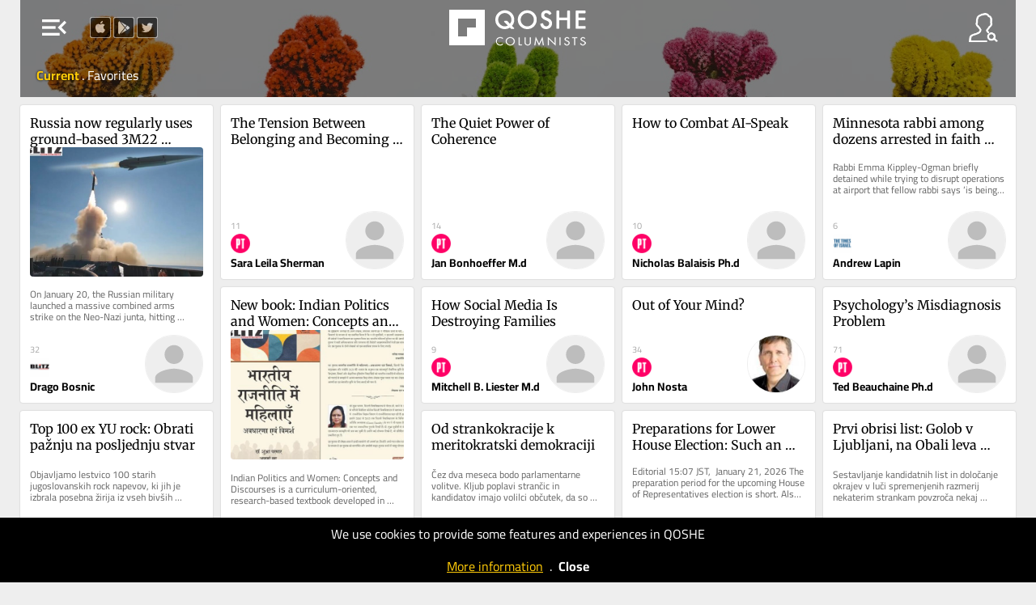

--- FILE ---
content_type: text/html; charset=UTF-8
request_url: https://qoshe.com/yazar/hartosh-singh-bal/2546537
body_size: 6061
content:
<!DOCTYPE HTML PUBLIC "-//W3C//DTD HTML 4.01//EN" "http://www.w3.org/TR/html4/strict.dtd">
<html xmlns="http://www.w3.org/1999/xhtml" xmlns:fb="http://ogp.me/ns/fb#" lang="en"  xml:lang="en">
<head>
    <title>QOSHE - Hartosh Singh Bal articles</title>
<meta http-equiv="Content-Language" content="en">
<meta http-equiv="Content-Type" content="text/html; charset=utf-8" />
<meta name="title" content="Hartosh Singh Bal articles" />
<meta name="description" content="In this website, you can read the posts of the columnists from English Newspapers and Blogs around the world by their social media popularity" />
<meta property="og:site_name" content="QOSHE">
<meta property="og:type" content="article" />
<meta property="og:title" content="Hartosh Singh Bal articles" />
<meta property="og:url" content="https://qoshe.com/yazar/hartosh-singh-bal/2546537" />
<meta property="og:description" content="In this website, you can read the posts of the columnists from English Newspapers and Blogs around the world by their social media popularity" />
<meta property="og:image" content="https://qoshe.com/img/yz/ogm/MjU0NjUzN3x8SGFydG9zaCBTaW5naCBCYWw=" />
<meta property="og:image:width" content="1200" />
<meta property="og:image:height" content="630" />
<meta name="twitter:image" content="https://qoshe.com/img/yz/ogm/MjU0NjUzN3x8SGFydG9zaCBTaW5naCBCYWw=" />
<meta name="twitter:card" content="summary_large_image" />
<meta name="twitter:site" content="@qosheapp" />
<meta name="twitter:creator" content="@qosheapp" />
<meta name="twitter:url" content="https://qoshe.com/yazar/hartosh-singh-bal/2546537" />
<meta name="twitter:title" content="Hartosh Singh Bal articles" />
<meta name="twitter:description" content="In this website, you can read the posts of the columnists from English Newspapers and Blogs around the world by their social media popularity" />
<meta name=viewport content="width=device-width, initial-scale=1.0, maximum-scale=3.0">
<link rel="shortcut icon" href="/favicon.ico?202502141527"/>
<link rel="canonical" href="https://qoshe.com/yazar/hartosh-singh-bal/2546537"/>
<link href="/_css/main.min.css?202502141527" rel="stylesheet" nonce="uT8x9Ou3Ste43uoVmnkBMA=="/>
    <link rel="preload" fetchpriority="high" as="image" href="/img/header.jpg" type="image/jpeg">
    <script nonce="uT8x9Ou3Ste43uoVmnkBMA==" async src="https://www.googletagmanager.com/gtag/js?id=G-CDRZZ38EMX"></script><script nonce="uT8x9Ou3Ste43uoVmnkBMA==">window.dataLayer=window.dataLayer || [];function gtag(){dataLayer.push(arguments);}gtag("js",new Date());gtag("config","G-CDRZZ38EMX");</script><script nonce="uT8x9Ou3Ste43uoVmnkBMA==" src="https://code.jquery.com/jquery-3.7.1.min.js" integrity="sha256-/JqT3SQfawRcv/BIHPThkBvs0OEvtFFmqPF/lYI/Cxo=" crossorigin="anonymous"></script><script nonce="uT8x9Ou3Ste43uoVmnkBMA==" src="/_js/main.min.js??202502141613"></script><script nonce="uT8x9Ou3Ste43uoVmnkBMA==" async src="/_js/searchYazar.php?lng=en&20250207134511"></script><script nonce="uT8x9Ou3Ste43uoVmnkBMA==">let lng_gui='en';let lng='en';let cdn_img_yz='https://img.qoshe.com';let cdn_img_icon='https://img.qoshe.com';let mobile=false;let is_ios=false;let favorilerim=false;$(function(){$('#langActive').trigger('click');})</script></head><body class="yazar authors is_desktop is_mac">
  <section id=menuLeft>
    <a href="/login"><span id="user" class="info micon">account_circle</span>
    <a href="/info"><span id="info" class="info micon">info</span></a>
    <span id="mode" class="info micon" onclick="toggleDarkMode(this)">brightness_medium</span>
    <span id=close class="micon">left_panel_close</span>
    <menu id=views>
        <span id=list class="info micon ">view_agenda</span>
        <span id=masonry class="info micon ">grid_view</span>
    </menu>
    <div id=langActive><img src="https://img.qoshe.com/img/flag/201704/en.png"><span id="more" class="micon">expand_more</span><span id="less" class="micon">expand_less</span></div>
        <menu id=lang><a href="/au"><img src="https://flagcdn.com/w40/au.webp">Australia</a><a href="/az"><img src="https://flagcdn.com/w40/az.webp">Azərbaycan</a><a href="/bg"><img src="https://flagcdn.com/w40/bg.webp">Bǎlgariya</a><a href="/bo"><img src="https://flagcdn.com/w40/bo.webp">Bolivia</a><a href="/ba"><img src="https://flagcdn.com/w40/ba.webp">Bosnia & Herzegovina</a><a href="/br"><img src="https://flagcdn.com/w40/br.webp">Brasil</a><a href="/ca"><img src="https://flagcdn.com/w40/ca.webp">Canada</a><a href="/cl"><img src="https://flagcdn.com/w40/cl.webp">Chile</a><a href="/co"><img src="https://flagcdn.com/w40/co.webp">Colombia</a><a href="/cu"><img src="https://flagcdn.com/w40/cu.webp">Cuba</a><a href="/de"><img src="https://flagcdn.com/w40/de.webp">Deutschland</a><a href="/dk"><img src="https://flagcdn.com/w40/dk.webp">Danmark</a><a href="/es"><img src="https://flagcdn.com/w40/es.webp">España</a><a href="/gr"><img src="https://flagcdn.com/w40/gr.webp">Ελλάδα</a><a href="/fr"><img src="https://flagcdn.com/w40/fr.webp">France</a><a href="/hr"><img src="https://flagcdn.com/w40/hr.webp">Hrvatska</a><a href="/in/en"><img src="https://flagcdn.com/w40/in.webp">India</a><a href="/ie"><img src="https://flagcdn.com/w40/ie.webp">Ireland</a><a href="/it"><img src="https://flagcdn.com/w40/it.webp">Italia</a><a href="/lb"><img src="https://flagcdn.com/w40/lb.webp">Lebanon</a><a href="/mx"><img src="https://flagcdn.com/w40/mx.webp">México</a><a href="/nl"><img src="https://flagcdn.com/w40/nl.webp">Nederland</a><a href="/no"><img src="https://flagcdn.com/w40/no.webp">Norge</a><a href="/at"><img src="https://flagcdn.com/w40/at.webp">Österreich</a><a href="/pk/en"><img src="https://img.qoshe.com/img/flag/201704/pk_en.png">Pakistan</a><a href="/pk/ur"><img src="https://flagcdn.com/w40/pk.webp">Pakistan</a><a href="/pe"><img src="https://flagcdn.com/w40/pe.webp">Perú</a><a href="/ru"><img src="https://flagcdn.com/w40/ru.webp">Россия</a><a href="/pt"><img src="https://flagcdn.com/w40/pt.webp">Portugal</a><a href="/rs"><img src="https://flagcdn.com/w40/rs.webp">Srbija</a><a href="/fi"><img src="https://flagcdn.com/w40/fi.webp">Suomi</a><a href="/se"><img src="https://flagcdn.com/w40/se.webp">Sverige</a><a href="/ch"><img src="https://flagcdn.com/w40/ch.webp">Swiss</a><a href="/tr"><img src="https://flagcdn.com/w40/tr.webp">Türkiye</a><a href="/gb"><img src="https://flagcdn.com/w40/gb.webp">United Kingdom</a><a href="/us"><img src="https://flagcdn.com/w40/us.webp">U.S.A</a><a href="/ve"><img src="https://flagcdn.com/w40/ve.webp">Venezuela</a><a href="/en" class=on><img src="https://img.qoshe.com/img/flag/201704/en.png">World</a></menu>
    <div id=hGazete>
        <div id=gazete>
            <div id=list>
                <h1 class=t2 onclick="$('a.gz.cat').toggle()">Categories</h1><h1 class=t2 onclick="$('a.gz.src').toggle()">Sources</h1><div id=pinned></div><a href="/gazete/aeon-en" class="src gz none" hreflang="en"><img src="https://qbe-img.qoshe.com/gz/country_au"><span class=name>Aeon</span></a><a href="/gazete/al-jazeera" class="src gz none" hreflang="en"><img src="https://qbe-img.qoshe.com/gz/country_qa"><span class=name>Al Jazeera</span></a><a href="/gazete/blitz-en" class="src gz" hreflang="en"><img src="https://qbe-img.qoshe.com/gz/country_bd"><span class=name>Blitz</span></a><a href="/gazete/buenos-aires-herald" class="src gz" hreflang="en"><img src="https://qbe-img.qoshe.com/gz/country_ar"><span class=name>Buenos Aires Herald</span></a><a href="/gazete/deutsche-welle" class="src gz none" hreflang="en"><img src="https://qbe-img.qoshe.com/gz/country_de"><span class=name>Deutsche Welle</span></a><a href="/gazete/dnevnik" class="src gz" hreflang="en"><img src="https://qbe-img.qoshe.com/gz/country_si"><span class=name>Dnevnik</span></a><a href="/gazete/e-international" class="src gz none" hreflang="en"><img src="https://qbe-img.qoshe.com/gz/country_gb"><span class=name>E-International</span></a><a href="/gazete/haaretz" class="src gz" hreflang="en"><img src="https://qbe-img.qoshe.com/gz/country_il"><span class=name>Haaretz</span></a><a href="/gazete/il-manifesto-global-en" class="src gz none" hreflang="en"><img src="https://qbe-img.qoshe.com/gz/country_it"><span class=name>Il Manifesto Global</span></a><a href="/gazete/japan-today" class="src gz" hreflang="en"><img src="https://qbe-img.qoshe.com/gz/country_jp"><span class=name>Japan Today</span></a><a href="/gazete/khaama-press-en" class="src gz none" hreflang="en"><img src="https://qbe-img.qoshe.com/gz/country_af"><span class=name>Khaama Press</span></a><a href="/gazete/middle-east-monitor-en" class="src gz none" hreflang="en"><img src="https://qbe-img.qoshe.com/gz/country_gb"><span class=name>Middle East Monitor</span></a><a href="/gazete/new-eastern-outlook-en" class="src gz" hreflang="en"><img src="https://qbe-img.qoshe.com/gz/country_ru"><span class=name>New Eastern Outlook</span></a><a href="/gazete/nikkei-asian-review" class="src gz none" hreflang="en"><img src="https://qbe-img.qoshe.com/gz/country_jp"><span class=name>Nikkei Asian Review</span></a><a href="/gazete/oped-column-en" class="src gz none" hreflang="en"><img src="https://qbe-img.qoshe.com/gz/country_bd"><span class=name>Oped Column</span></a><a href="/gazete/pravdask" class="src gz" hreflang="en"><img src="https://qbe-img.qoshe.com/gz/country_sk"><span class=name>Pravda.sk</span></a><a href="/gazete/project-syndicate" class="src gz" hreflang="en"><img src="https://qbe-img.qoshe.com/gz/country_cz"><span class=name>Project Syndicate</span></a><a href="/gazete/psychology-today-en" class="src gz" hreflang="en"><img src="https://qbe-img.qoshe.com/gz/country_us"><span class=name>Psychology Today</span></a><a href="/gazete/qolumnist-en" class="src gz none" hreflang="en"><img src="https://qbe-img.qoshe.com/gz/country_tr"><span class=name>qolumnist</span></a><a href="/gazete/rt-com-world" class="src gz none" hreflang="en"><img src="https://qbe-img.qoshe.com/gz/country_ru"><span class=name>RT.com</span></a><a href="/gazete/smesk" class="src gz none" hreflang="en"><img src="https://qbe-img.qoshe.com/gz/country_sk"><span class=name>SME.sk</span></a><a href="/gazete/south-china-morning-post-en" class="src gz" hreflang="en"><img src="https://qbe-img.qoshe.com/gz/country_hk"><span class=name>South China Morning Post</span></a><a href="/gazete/the-asahi-shimbun" class="src gz" hreflang="en"><img src="https://qbe-img.qoshe.com/gz/country_jp"><span class=name>The Asahi Shimbun</span></a><a href="/gazete/the-japan-news" class="src gz" hreflang="en"><img src="https://qbe-img.qoshe.com/gz/country_jp"><span class=name>The Japan News</span></a><a href="/gazete/the-japan-times" class="src gz none" hreflang="en"><img src="https://qbe-img.qoshe.com/gz/country_jp"><span class=name>The Japan Times</span></a><a href="/gazete/the-korea-times" class="src gz none" hreflang="en"><img src="https://qbe-img.qoshe.com/gz/country_kr"><span class=name>The Korea Times</span></a><a href="/gazete/the-times-of-israel-en" class="src gz" hreflang="en"><img src="https://qbe-img.qoshe.com/gz/country_il"><span class=name>The Times of Israel</span></a><a href="/gazete/the-times-of-israel-blogs-en" class="src gz none" hreflang="en"><img src="https://qbe-img.qoshe.com/gz/country_il"><span class=name>The Times of Israel (Blogs)</span></a><a href="/gazete/trt-world-en" class="src gz none" hreflang="en"><img src="https://qbe-img.qoshe.com/gz/country_tr"><span class=name>TRT World</span></a><a href="/gazete/vecer" class="src gz" hreflang="en"><img src="https://qbe-img.qoshe.com/gz/country_si"><span class=name>Večer</span></a><a href="/gazete/alaincomarabic" class="src gz" hreflang="en"><img src="https://qbe-img.qoshe.com/gz/country_ae"><span class=name>العين الإخبارية</span></a>            </div>
            <div id=info>
        <a href="/login"><img src="https://img.qoshe.com/img/icon/user_b.png" alt="Icon for login">login</a>
    <a href="/who"><img src="https://img.qoshe.com/img/icon/q.png" alt="Icon for who are we?">who are we?</a>
        <a href="/contact"><img src="https://img.qoshe.com/img/icon/bize_ulasin.png" alt="Icon for contact us">contact us</a>
    <a href="https://twitter.com/qosheapp"><img src="https://img.qoshe.com/img/icon/tw.96.png" alt="qosheapps twitter/X account">qosheapp</a>
    <a href="https://itunes.apple.com/en/app/qoshe/id913696073?mt=8" target="itunes_store" id="appstore" class=appbanner><img src="https://upload.wikimedia.org/wikipedia/commons/thumb/3/3c/Download_on_the_App_Store_Badge.svg/203px-Download_on_the_App_Store_Badge.svg.png" alt="QOSHE@AppStore"></a>
    <a href='https://play.google.com/store/apps/details?id=com.qoshe&utm_source=web&utm_campaign=info' id=googleplay class=appbanner><img width="" alt='Get it on Google Play' src='https://img.qoshe.com/img/icon/google.play.220.png' alt="QOSHE@Google Play"/></a>

</div>        </div>
    </div>
</section><section id=menuRight>
    <span id=close class="micon">right_panel_close</span>
  <input id="keywordYZ" type="search" name="keyword" autocomplete="off">
  <div id=hYazarlar>
    <div id=yazarlar>
      <div id=hSearchResult></div>
      <div id=list>
        <div id=popular><h2>Popular</h2><a href="/yazar/toi-staff/2734206" class="yz yzf" dbid=2734206 hreflang="en" dir="auto"><img src="https://qbe-img.qoshe.com/y/2734206/50" alt="Toi Staff" title="Toi Staff" class=yz>Toi Staff</a><a href="/yazar/agencies/2734297" class="yz yzf" dbid=2734297 hreflang="en" dir="auto"><img src="https://qbe-img.qoshe.com/y/2734297/50" alt="Agencies" title="Agencies" class=yz>Agencies</a><a href="/yazar/jacob-magid/2734656" class="yz yzf" dbid=2734656 hreflang="en" dir="auto"><img src="https://qbe-img.qoshe.com/y/2734656/50" alt="Jacob Magid" title="Jacob Magid" class=yz>Jacob Magid</a><a href="/yazar/sabine-sterk/3156639" class="yz yzf" dbid=3156639 hreflang="en" dir="auto"><img src="https://qbe-img.qoshe.com/y/3156639/50" alt="Sabine Sterk" title="Sabine Sterk" class=yz>Sabine Sterk</a><a href="/yazar/luke-tress/2737731" class="yz yzf" dbid=2737731 hreflang="en" dir="auto"><img src="https://qbe-img.qoshe.com/y/2737731/50" alt="Luke Tress" title="Luke Tress" class=yz>Luke Tress</a><a href="/yazar/lazar-berman/2780116" class="yz yzf" dbid=2780116 hreflang="en" dir="auto"><img src="https://qbe-img.qoshe.com/y/2780116/50" alt="Lazar Berman" title="Lazar Berman" class=yz>Lazar Berman</a><a href="/yazar/stav-levaton/3168100" class="yz yzf" dbid=3168100 hreflang="en" dir="auto"><img src="https://qbe-img.qoshe.com/y/3168100/50" alt="Stav Levaton" title="Stav Levaton" class=yz>Stav Levaton</a><a href="/yazar/the-japan-news-editorial/2976754" class="yz yzf" dbid=2976754 hreflang="en" dir="auto"><img src="https://qbe-img.qoshe.com/y/2976754/50" alt="The Japan News Editorial" title="The Japan News Editorial" class=yz>The Japan News Editorial</a><a href="/yazar/zev-stub/2954421" class="yz yzf" dbid=2954421 hreflang="en" dir="auto"><img src="https://qbe-img.qoshe.com/y/2954421/50" alt="Zev Stub" title="Zev Stub" class=yz>Zev Stub</a><a href="/yazar/peter-baum/3065893" class="yz yzf" dbid=3065893 hreflang="en" dir="auto"><img src="https://qbe-img.qoshe.com/y/3065893/50" alt="Peter Baum" title="Peter Baum" class=yz>Peter Baum</a><a href="/yazar/rev-dr-munther-isaac/3231372" class="yz yzf" dbid=3231372 hreflang="en" dir="auto"><img src="https://qbe-img.qoshe.com/y/3231372/50" alt="Rev Dr Munther Isaac" title="Rev Dr Munther Isaac" class=yz>Rev Dr Munther Isaac</a><a href="/yazar/the-asahi-shimbun/2796410" class="yz yzf" dbid=2796410 hreflang="en" dir="auto"><img src="https://qbe-img.qoshe.com/y/2796410/50" alt="The Asahi Shimbun" title="The Asahi Shimbun" class=yz>The Asahi Shimbun</a><a href="/yazar/reuters/500946" class="yz yzf" dbid=500946 hreflang="en" dir="auto"><img src="https://qbe-img.qoshe.com/y/500946/50" alt="Reuters" title="Reuters" class=yz>Reuters</a><a href="/yazar/m-a-hossain/3065013" class="yz yzf" dbid=3065013 hreflang="en" dir="auto"><img src="https://qbe-img.qoshe.com/y/3065013/50" alt="M A Hossain" title="M A Hossain" class=yz>M A Hossain</a><a href="/yazar/mark-travers-ph-d/2962150" class="yz yzf" dbid=2962150 hreflang="en" dir="auto"><img src="https://qbe-img.qoshe.com/y/2962150/50" alt="Mark Travers Ph.d" title="Mark Travers Ph.d" class=yz>Mark Travers Ph.d</a><a href="/yazar/tajul-islam/3065155" class="yz yzf" dbid=3065155 hreflang="en" dir="auto"><img src="https://qbe-img.qoshe.com/y/3065155/50" alt="Tajul Islam" title="Tajul Islam" class=yz>Tajul Islam</a><a href="/yazar/jeremy-sharon/2924411" class="yz yzf" dbid=2924411 hreflang="en" dir="auto"><img src="https://qbe-img.qoshe.com/y/2924411/50" alt="Jeremy Sharon" title="Jeremy Sharon" class=yz>Jeremy Sharon</a><a href="/yazar/sam-sokol/2758851" class="yz yzf" dbid=2758851 hreflang="en" dir="auto"><img src="https://qbe-img.qoshe.com/y/2758851/50" alt="Sam Sokol" title="Sam Sokol" class=yz>Sam Sokol</a><a href="/yazar/damsana-ranadhiran/3065777" class="yz yzf" dbid=3065777 hreflang="en" dir="auto"><img src="https://qbe-img.qoshe.com/y/3065777/50" alt="Damsana Ranadhiran" title="Damsana Ranadhiran" class=yz>Damsana Ranadhiran</a><a href="/yazar/nava-freiberg/3163241" class="yz yzf" dbid=3163241 hreflang="en" dir="auto"><img src="https://qbe-img.qoshe.com/y/3163241/50" alt="Nava Freiberg" title="Nava Freiberg" class=yz>Nava Freiberg</a><a href="/yazar/aeon-video/2673110" class="yz yzf" dbid=2673110 hreflang="en" dir="auto"><img src="https://qbe-img.qoshe.com/y/2673110/50" alt="Aeon Video" title="Aeon Video" class=yz>Aeon Video</a><a href="/yazar/noam-lehmann/3073600" class="yz yzf" dbid=3073600 hreflang="en" dir="auto"><img src="https://qbe-img.qoshe.com/y/3073600/50" alt="Noam Lehmann" title="Noam Lehmann" class=yz>Noam Lehmann</a><a href="/yazar/tarik-cyril-amar/3054790" class="yz yzf" dbid=3054790 hreflang="en" dir="auto"><img src="https://qbe-img.qoshe.com/y/3054790/50" alt="Tarik Cyril Amar" title="Tarik Cyril Amar" class=yz>Tarik Cyril Amar</a><a href="/yazar/grace-gilson/3168831" class="yz yzf" dbid=3168831 hreflang="en" dir="auto"><img src="https://qbe-img.qoshe.com/y/3168831/50" alt="Grace Gilson" title="Grace Gilson" class=yz>Grace Gilson</a><a href="/yazar/gideon-levy/133460" class="yz yzf" dbid=133460 hreflang="en" dir="auto"><img src="https://qbe-img.qoshe.com/y/133460/50" alt="Gideon Levy" title="Gideon Levy" class=yz>Gideon Levy</a><a href="/yazar/mojca-furlan-rus/3126807" class="yz yzf" dbid=3126807 hreflang="en" dir="auto"><img src="https://qbe-img.qoshe.com/y/3126807/50" alt="Mojca Furlan - Rus" title="Mojca Furlan - Rus" class=yz>Mojca Furlan - Rus</a><a href="/yazar/paul-katsafanas/3233230" class="yz yzf" dbid=3233230 hreflang="en" dir="auto"><img src="https://qbe-img.qoshe.com/y/3233230/50" alt="Paul Katsafanas" title="Paul Katsafanas" class=yz>Paul Katsafanas</a><a href="/yazar/mustafa-fetouri/2467961" class="yz yzf" dbid=2467961 hreflang="en" dir="auto"><img src="https://qbe-img.qoshe.com/y/2467961/50" alt="Mustafa Fetouri" title="Mustafa Fetouri" class=yz>Mustafa Fetouri</a><a href="/yazar/leon-kraiem/3165544" class="yz yzf" dbid=3165544 hreflang="en" dir="auto"><img src="https://qbe-img.qoshe.com/y/3165544/50" alt="Leon Kraiem" title="Leon Kraiem" class=yz>Leon Kraiem</a><a href="/yazar/eman-abu-zayed/3179581" class="yz yzf" dbid=3179581 hreflang="en" dir="auto"><img src="https://qbe-img.qoshe.com/y/3179581/50" alt="Eman Abu Zayed" title="Eman Abu Zayed" class=yz>Eman Abu Zayed</a><a href="/yazar/ben-sales/2735687" class="yz yzf" dbid=2735687 hreflang="en" dir="auto"><img src="https://qbe-img.qoshe.com/y/2735687/50" alt="Ben Sales" title="Ben Sales" class=yz>Ben Sales</a><a href="/yazar/the-yomiuri-shimbun/121166" class="yz yzf" dbid=121166 hreflang="en" dir="auto"><img src="https://qbe-img.qoshe.com/y/121166/50" alt="The Yomiuri Shimbun" title="The Yomiuri Shimbun" class=yz>The Yomiuri Shimbun</a><a href="/yazar/ted-beauchaine-ph-d/3234740" class="yz yzf" dbid=3234740 hreflang="en" dir="auto"><img src="https://qbe-img.qoshe.com/y/3234740/50" alt="Ted Beauchaine Ph.d" title="Ted Beauchaine Ph.d" class=yz>Ted Beauchaine Ph.d</a><a href="/yazar/carolina-landsmann/130890" class="yz yzf" dbid=130890 hreflang="en" dir="auto"><img src="https://qbe-img.qoshe.com/y/130890/50" alt="Carolina Landsmann" title="Carolina Landsmann" class=yz>Carolina Landsmann</a><a href="/yazar/jessica-steinberg/2735239" class="yz yzf" dbid=2735239 hreflang="en" dir="auto"><img src="https://qbe-img.qoshe.com/y/2735239/50" alt="Jessica Steinberg" title="Jessica Steinberg" class=yz>Jessica Steinberg</a><a href="/yazar/jasim-al-azzawi/3187973" class="yz yzf" dbid=3187973 hreflang="en" dir="auto"><img src="https://qbe-img.qoshe.com/y/3187973/50" alt="Jasim Al-Azzawi" title="Jasim Al-Azzawi" class=yz>Jasim Al-Azzawi</a><a href="/yazar/diana-bletter/2783633" class="yz yzf" dbid=2783633 hreflang="en" dir="auto"><img src="https://qbe-img.qoshe.com/y/2783633/50" alt="Diana Bletter" title="Diana Bletter" class=yz>Diana Bletter</a><a href="/yazar/ariela-karmel/2808366" class="yz yzf" dbid=2808366 hreflang="en" dir="auto"><img src="https://qbe-img.qoshe.com/y/2808366/50" alt="Ariela Karmel" title="Ariela Karmel" class=yz>Ariela Karmel</a><a href="/yazar/sharon-wrobel/2956626" class="yz yzf" dbid=2956626 hreflang="en" dir="auto"><img src="https://qbe-img.qoshe.com/y/2956626/50" alt="Sharon Wrobel" title="Sharon Wrobel" class=yz>Sharon Wrobel</a><a href="/yazar/dr-binoy-kampmark/3063593" class="yz yzf" dbid=3063593 hreflang="en" dir="auto"><img src="https://qbe-img.qoshe.com/y/3063593/50" alt="Dr Binoy Kampmark" title="Dr Binoy Kampmark" class=yz>Dr Binoy Kampmark</a><a href="/yazar/salah-uddin-shoaib-choudhury/2829685" class="yz yzf" dbid=2829685 hreflang="en" dir="auto"><img src="https://qbe-img.qoshe.com/y/2829685/50" alt="Salah Uddin Shoaib Choudhury" title="Salah Uddin Shoaib Choudhury" class=yz>Salah Uddin Shoaib Choudhury</a><a href="/yazar/emily-thomas/2994122" class="yz yzf" dbid=2994122 hreflang="en" dir="auto"><img src="https://qbe-img.qoshe.com/y/2994122/50" alt="Emily Thomas" title="Emily Thomas" class=yz>Emily Thomas</a><a href="/yazar/andy-blumenthal/2736274" class="yz yzf" dbid=2736274 hreflang="en" dir="auto"><img src="https://qbe-img.qoshe.com/y/2736274/50" alt="Andy Blumenthal" title="Andy Blumenthal" class=yz>Andy Blumenthal</a><a href="/yazar/rossella-tercatin/3147307" class="yz yzf" dbid=3147307 hreflang="en" dir="auto"><img src="https://qbe-img.qoshe.com/y/3147307/50" alt="Rossella Tercatin" title="Rossella Tercatin" class=yz>Rossella Tercatin</a><a href="/yazar/vali-nasr/2674964" class="yz yzf" dbid=2674964 hreflang="en" dir="auto"><img src="https://qbe-img.qoshe.com/y/2674964/50" alt="Vali Nasr" title="Vali Nasr" class=yz>Vali Nasr</a><a href="/yazar/charlie-summers/2925943" class="yz yzf" dbid=2925943 hreflang="en" dir="auto"><img src="https://qbe-img.qoshe.com/y/2925943/50" alt="Charlie Summers" title="Charlie Summers" class=yz>Charlie Summers</a><a href="/yazar/emanuel-fabian/2758189" class="yz yzf" dbid=2758189 hreflang="en" dir="auto"><img src="https://qbe-img.qoshe.com/y/2758189/50" alt="Emanuel Fabian" title="Emanuel Fabian" class=yz>Emanuel Fabian</a><a href="/yazar/sonjib-chandra-das/3077944" class="yz yzf" dbid=3077944 hreflang="en" dir="auto"><img src="https://qbe-img.qoshe.com/y/3077944/50" alt="Sonjib Chandra Das" title="Sonjib Chandra Das" class=yz>Sonjib Chandra Das</a><a href="/yazar/jamal-kanj/2737121" class="yz yzf" dbid=2737121 hreflang="en" dir="auto"><img src="https://qbe-img.qoshe.com/y/2737121/50" alt="Jamal Kanj" title="Jamal Kanj" class=yz>Jamal Kanj</a></div>      </div>
    </div>
  </div>
</section>  <div id=hBody>
        <header id="sociallinks">
        <a href="https://itunes.apple.com/tr/app/opinion-columnist-and-news/id913696073" target="_blank"><img src="https://img.qoshe.com/img/icon/apple.png" alt="QOSHE@AppStore"></a>
        <a href="https://play.google.com/store/apps/details?id=com.qoshe" target="_blank"><img src="https://img.qoshe.com/img/icon/google.play.png" alt="QOSHE@Google Play"></a>
        <a href="https://twitter.com/qosheapp" target="_blank"><img src="https://img.qoshe.com/img/icon/tw.png" alt="qosheapps twitter/X account"></a>
    </header>
    <header id=top style="background-image:url(https://img.qoshe.com/img/header_yazar.jpg)">
    <div id=dither></div>
    <table id=row1>
        <tr>
            <td id=td1>
                <span id=menu class="micon">menu_open</span>
            </td>
            <td id=logo>
                <table>
                    <tr>
                                                    <td id=td_f>
                                <a href="/favorilerim" id=f>favorites</a>
                            </td>
                                                    <td id=td_g>
                            <a href="/">
                                                                <img src="/img/logo.png" alt="QOSHE Logo">
                                                            </a>
                        </td>
                                                    <td id=td_o>
                                <a href="/okuduklarim" id=o>archive</a>
                            </td>
                                                </tr>
                </table>
            </td>
            <td id=td3><img src="https://img.qoshe.com/img/icon/yazar.png" id=yazar alt="Columnists"></td>
        </tr>
    </table>
    <div id=row2></div>
            <table id=headerYZ class=header dbid=2546537>
            <tr>
                <td></td>
                <td id=info>
                    <img src="https://qbe-img.qoshe.com/y/2546537/200" alt="Hartosh Singh Bal" title="Hartosh Singh Bal" class=yz>                    <a id=fav class="yzf" dbid=2546537></a>
                    <h1>Hartosh Singh Bal</h1>
                    <h2><a href="/gazete/the-new-york-times">The New York Times</a>                                        </h2>
                </td>
                <td></td>
            </tr>
        </table>
        </header>
    <script nonce="uT8x9Ou3Ste43uoVmnkBMA==">
        function fPolicyCookieClose(){
            Cookies.set('q_policy_cookie_read',1,{expires:365});
            $('#hPolicyCookieAlert').fadeOut();
        }
    </script>
    <div id="hPolicyCookieAlert" style="
    position: fixed;
    background-color: #000;
    width: 100%;
    left: 0;
    bottom: 0;
    color: #FFF;
    text-align: center;
    padding:10px 0;
    line-height: 1.3em;
    z-index: 100000;
    ">We use cookies to provide some features and experiences in QOSHE<br><br><a href="/policy/cookies" style="color:#ffcb08;text-decoration: underline">More information</a>&nbsp;&nbsp;.&nbsp;&nbsp;<a href="#" id="close" style="color: #ffffff;font-weight: bold">Close</a> </div>
    <section id=items class="authors v2    yazar ">
    <script nonce=uT8x9Ou3Ste43uoVmnkBMA==>location.href="/"</script></section>  </div>
</body>
</html>

--- FILE ---
content_type: text/html; charset=UTF-8
request_url: https://qoshe.com/
body_size: 13860
content:
<!DOCTYPE HTML PUBLIC "-//W3C//DTD HTML 4.01//EN" "http://www.w3.org/TR/html4/strict.dtd">
<html xmlns="http://www.w3.org/1999/xhtml" xmlns:fb="http://ogp.me/ns/fb#" lang="en"  xml:lang="en">
<head>
    <title>QOSHE - Columnists and their posts brought to you by social media popularity</title>
<meta http-equiv="Content-Language" content="en">
<meta http-equiv="Content-Type" content="text/html; charset=utf-8" />
<meta name="title" content="Columnists and their posts brought to you by social media popularity" />
<meta name="description" content="In this website, you can read the posts of the columnists from English Newspapers and Blogs around the world by their social media popularity" />
<meta property="og:site_name" content="QOSHE">
<meta property="og:type" content="article" />
<meta property="og:title" content="Columnists and their posts brought to you by social media popularity" />
<meta property="og:url" content="https://qoshe.com/" />
<meta property="og:description" content="In this website, you can read the posts of the columnists from English Newspapers and Blogs around the world by their social media popularity" />
<meta property="og:image" content="https://img.qoshe.com/img/fb.1200.jpg" />
<meta property="og:image:width" content="" />
<meta property="og:image:height" content="" />
<meta name="twitter:image" content="https://img.qoshe.com/img/fb.1200.jpg" />
<meta name="twitter:card" content="summary" />
<meta name="twitter:site" content="@qosheapp" />
<meta name="twitter:creator" content="@qosheapp" />
<meta name="twitter:url" content="https://qoshe.com/" />
<meta name="twitter:title" content="Columnists and their posts brought to you by social media popularity" />
<meta name="twitter:description" content="In this website, you can read the posts of the columnists from English Newspapers and Blogs around the world by their social media popularity" />
<meta name=viewport content="width=device-width, initial-scale=1.0, maximum-scale=3.0">
<link rel="shortcut icon" href="/favicon.ico?202502141527"/>
<link rel="canonical" href="https://qoshe.com/"/>
<link href="/_css/main.min.css?202502141527" rel="stylesheet" nonce="auMKRQArqi88GpiNjpeSow=="/>
    <link rel="preload" fetchpriority="high" as="image" href="/img/header.jpg" type="image/jpeg">
    <script nonce="auMKRQArqi88GpiNjpeSow==" async src="https://www.googletagmanager.com/gtag/js?id=G-CDRZZ38EMX"></script><script nonce="auMKRQArqi88GpiNjpeSow==">window.dataLayer=window.dataLayer || [];function gtag(){dataLayer.push(arguments);}gtag("js",new Date());gtag("config","G-CDRZZ38EMX");</script><script nonce="auMKRQArqi88GpiNjpeSow==" src="https://code.jquery.com/jquery-3.7.1.min.js" integrity="sha256-/JqT3SQfawRcv/BIHPThkBvs0OEvtFFmqPF/lYI/Cxo=" crossorigin="anonymous"></script><script nonce="auMKRQArqi88GpiNjpeSow==" src="/_js/main.min.js??202502141613"></script><script nonce="auMKRQArqi88GpiNjpeSow==" async src="/_js/searchYazar.php?lng=en&20250207134511"></script><script nonce="auMKRQArqi88GpiNjpeSow==">let lng_gui='en';let lng='en';let cdn_img_yz='https://img.qoshe.com';let cdn_img_icon='https://img.qoshe.com';let mobile=false;let is_ios=false;let favorilerim=false;$(function(){$(window).scroll(fLoadMoreYazi);})</script></head><body class="home authors is_desktop is_mac">
  <section id=menuLeft>
    <a href="/login"><span id="user" class="info micon">account_circle</span>
    <a href="/info"><span id="info" class="info micon">info</span></a>
    <span id="mode" class="info micon" onclick="toggleDarkMode(this)">brightness_medium</span>
    <span id=close class="micon">left_panel_close</span>
    <menu id=views>
        <span id=list class="info micon ">view_agenda</span>
        <span id=masonry class="info micon ">grid_view</span>
    </menu>
    <div id=langActive><img src="https://img.qoshe.com/img/flag/201704/en.png"><span id="more" class="micon">expand_more</span><span id="less" class="micon">expand_less</span></div>
        <menu id=lang><a href="/au"><img src="https://flagcdn.com/w40/au.webp">Australia</a><a href="/az"><img src="https://flagcdn.com/w40/az.webp">Azərbaycan</a><a href="/bg"><img src="https://flagcdn.com/w40/bg.webp">Bǎlgariya</a><a href="/bo"><img src="https://flagcdn.com/w40/bo.webp">Bolivia</a><a href="/ba"><img src="https://flagcdn.com/w40/ba.webp">Bosnia & Herzegovina</a><a href="/br"><img src="https://flagcdn.com/w40/br.webp">Brasil</a><a href="/ca"><img src="https://flagcdn.com/w40/ca.webp">Canada</a><a href="/cl"><img src="https://flagcdn.com/w40/cl.webp">Chile</a><a href="/co"><img src="https://flagcdn.com/w40/co.webp">Colombia</a><a href="/cu"><img src="https://flagcdn.com/w40/cu.webp">Cuba</a><a href="/de"><img src="https://flagcdn.com/w40/de.webp">Deutschland</a><a href="/dk"><img src="https://flagcdn.com/w40/dk.webp">Danmark</a><a href="/es"><img src="https://flagcdn.com/w40/es.webp">España</a><a href="/gr"><img src="https://flagcdn.com/w40/gr.webp">Ελλάδα</a><a href="/fr"><img src="https://flagcdn.com/w40/fr.webp">France</a><a href="/hr"><img src="https://flagcdn.com/w40/hr.webp">Hrvatska</a><a href="/in/en"><img src="https://flagcdn.com/w40/in.webp">India</a><a href="/ie"><img src="https://flagcdn.com/w40/ie.webp">Ireland</a><a href="/it"><img src="https://flagcdn.com/w40/it.webp">Italia</a><a href="/lb"><img src="https://flagcdn.com/w40/lb.webp">Lebanon</a><a href="/mx"><img src="https://flagcdn.com/w40/mx.webp">México</a><a href="/nl"><img src="https://flagcdn.com/w40/nl.webp">Nederland</a><a href="/no"><img src="https://flagcdn.com/w40/no.webp">Norge</a><a href="/at"><img src="https://flagcdn.com/w40/at.webp">Österreich</a><a href="/pk/en"><img src="https://img.qoshe.com/img/flag/201704/pk_en.png">Pakistan</a><a href="/pk/ur"><img src="https://flagcdn.com/w40/pk.webp">Pakistan</a><a href="/pe"><img src="https://flagcdn.com/w40/pe.webp">Perú</a><a href="/ru"><img src="https://flagcdn.com/w40/ru.webp">Россия</a><a href="/pt"><img src="https://flagcdn.com/w40/pt.webp">Portugal</a><a href="/rs"><img src="https://flagcdn.com/w40/rs.webp">Srbija</a><a href="/fi"><img src="https://flagcdn.com/w40/fi.webp">Suomi</a><a href="/se"><img src="https://flagcdn.com/w40/se.webp">Sverige</a><a href="/ch"><img src="https://flagcdn.com/w40/ch.webp">Swiss</a><a href="/tr"><img src="https://flagcdn.com/w40/tr.webp">Türkiye</a><a href="/gb"><img src="https://flagcdn.com/w40/gb.webp">United Kingdom</a><a href="/us"><img src="https://flagcdn.com/w40/us.webp">U.S.A</a><a href="/ve"><img src="https://flagcdn.com/w40/ve.webp">Venezuela</a><a href="/en" class=on><img src="https://img.qoshe.com/img/flag/201704/en.png">World</a></menu>
    <div id=hGazete>
        <div id=gazete>
            <div id=list>
                <h1 class=t2 onclick="$('a.gz.cat').toggle()">Categories</h1><h1 class=t2 onclick="$('a.gz.src').toggle()">Sources</h1><div id=pinned></div><a href="/gazete/aeon-en" class="src gz none" hreflang="en"><img src="https://qbe-img.qoshe.com/gz/country_au"><span class=name>Aeon</span></a><a href="/gazete/al-jazeera" class="src gz none" hreflang="en"><img src="https://qbe-img.qoshe.com/gz/country_qa"><span class=name>Al Jazeera</span></a><a href="/gazete/blitz-en" class="src gz" hreflang="en"><img src="https://qbe-img.qoshe.com/gz/country_bd"><span class=name>Blitz</span></a><a href="/gazete/buenos-aires-herald" class="src gz" hreflang="en"><img src="https://qbe-img.qoshe.com/gz/country_ar"><span class=name>Buenos Aires Herald</span></a><a href="/gazete/deutsche-welle" class="src gz none" hreflang="en"><img src="https://qbe-img.qoshe.com/gz/country_de"><span class=name>Deutsche Welle</span></a><a href="/gazete/dnevnik" class="src gz" hreflang="en"><img src="https://qbe-img.qoshe.com/gz/country_si"><span class=name>Dnevnik</span></a><a href="/gazete/e-international" class="src gz none" hreflang="en"><img src="https://qbe-img.qoshe.com/gz/country_gb"><span class=name>E-International</span></a><a href="/gazete/haaretz" class="src gz" hreflang="en"><img src="https://qbe-img.qoshe.com/gz/country_il"><span class=name>Haaretz</span></a><a href="/gazete/il-manifesto-global-en" class="src gz none" hreflang="en"><img src="https://qbe-img.qoshe.com/gz/country_it"><span class=name>Il Manifesto Global</span></a><a href="/gazete/japan-today" class="src gz" hreflang="en"><img src="https://qbe-img.qoshe.com/gz/country_jp"><span class=name>Japan Today</span></a><a href="/gazete/khaama-press-en" class="src gz none" hreflang="en"><img src="https://qbe-img.qoshe.com/gz/country_af"><span class=name>Khaama Press</span></a><a href="/gazete/middle-east-monitor-en" class="src gz none" hreflang="en"><img src="https://qbe-img.qoshe.com/gz/country_gb"><span class=name>Middle East Monitor</span></a><a href="/gazete/new-eastern-outlook-en" class="src gz" hreflang="en"><img src="https://qbe-img.qoshe.com/gz/country_ru"><span class=name>New Eastern Outlook</span></a><a href="/gazete/nikkei-asian-review" class="src gz none" hreflang="en"><img src="https://qbe-img.qoshe.com/gz/country_jp"><span class=name>Nikkei Asian Review</span></a><a href="/gazete/oped-column-en" class="src gz none" hreflang="en"><img src="https://qbe-img.qoshe.com/gz/country_bd"><span class=name>Oped Column</span></a><a href="/gazete/pravdask" class="src gz" hreflang="en"><img src="https://qbe-img.qoshe.com/gz/country_sk"><span class=name>Pravda.sk</span></a><a href="/gazete/project-syndicate" class="src gz" hreflang="en"><img src="https://qbe-img.qoshe.com/gz/country_cz"><span class=name>Project Syndicate</span></a><a href="/gazete/psychology-today-en" class="src gz" hreflang="en"><img src="https://qbe-img.qoshe.com/gz/country_us"><span class=name>Psychology Today</span></a><a href="/gazete/qolumnist-en" class="src gz none" hreflang="en"><img src="https://qbe-img.qoshe.com/gz/country_tr"><span class=name>qolumnist</span></a><a href="/gazete/rt-com-world" class="src gz none" hreflang="en"><img src="https://qbe-img.qoshe.com/gz/country_ru"><span class=name>RT.com</span></a><a href="/gazete/smesk" class="src gz none" hreflang="en"><img src="https://qbe-img.qoshe.com/gz/country_sk"><span class=name>SME.sk</span></a><a href="/gazete/south-china-morning-post-en" class="src gz" hreflang="en"><img src="https://qbe-img.qoshe.com/gz/country_hk"><span class=name>South China Morning Post</span></a><a href="/gazete/the-asahi-shimbun" class="src gz" hreflang="en"><img src="https://qbe-img.qoshe.com/gz/country_jp"><span class=name>The Asahi Shimbun</span></a><a href="/gazete/the-japan-news" class="src gz" hreflang="en"><img src="https://qbe-img.qoshe.com/gz/country_jp"><span class=name>The Japan News</span></a><a href="/gazete/the-japan-times" class="src gz none" hreflang="en"><img src="https://qbe-img.qoshe.com/gz/country_jp"><span class=name>The Japan Times</span></a><a href="/gazete/the-korea-times" class="src gz none" hreflang="en"><img src="https://qbe-img.qoshe.com/gz/country_kr"><span class=name>The Korea Times</span></a><a href="/gazete/the-times-of-israel-en" class="src gz" hreflang="en"><img src="https://qbe-img.qoshe.com/gz/country_il"><span class=name>The Times of Israel</span></a><a href="/gazete/the-times-of-israel-blogs-en" class="src gz none" hreflang="en"><img src="https://qbe-img.qoshe.com/gz/country_il"><span class=name>The Times of Israel (Blogs)</span></a><a href="/gazete/trt-world-en" class="src gz none" hreflang="en"><img src="https://qbe-img.qoshe.com/gz/country_tr"><span class=name>TRT World</span></a><a href="/gazete/vecer" class="src gz" hreflang="en"><img src="https://qbe-img.qoshe.com/gz/country_si"><span class=name>Večer</span></a><a href="/gazete/alaincomarabic" class="src gz" hreflang="en"><img src="https://qbe-img.qoshe.com/gz/country_ae"><span class=name>العين الإخبارية</span></a>            </div>
            <div id=info>
        <a href="/login"><img src="https://img.qoshe.com/img/icon/user_b.png" alt="Icon for login">login</a>
    <a href="/who"><img src="https://img.qoshe.com/img/icon/q.png" alt="Icon for who are we?">who are we?</a>
        <a href="/contact"><img src="https://img.qoshe.com/img/icon/bize_ulasin.png" alt="Icon for contact us">contact us</a>
    <a href="https://twitter.com/qosheapp"><img src="https://img.qoshe.com/img/icon/tw.96.png" alt="qosheapps twitter/X account">qosheapp</a>
    <a href="https://itunes.apple.com/en/app/qoshe/id913696073?mt=8" target="itunes_store" id="appstore" class=appbanner><img src="https://upload.wikimedia.org/wikipedia/commons/thumb/3/3c/Download_on_the_App_Store_Badge.svg/203px-Download_on_the_App_Store_Badge.svg.png" alt="QOSHE@AppStore"></a>
    <a href='https://play.google.com/store/apps/details?id=com.qoshe&utm_source=web&utm_campaign=info' id=googleplay class=appbanner><img width="" alt='Get it on Google Play' src='https://img.qoshe.com/img/icon/google.play.220.png' alt="QOSHE@Google Play"/></a>

</div>        </div>
    </div>
</section><section id=menuRight>
    <span id=close class="micon">right_panel_close</span>
  <input id="keywordYZ" type="search" name="keyword" autocomplete="off">
  <div id=hYazarlar>
    <div id=yazarlar>
      <div id=hSearchResult></div>
      <div id=list>
        <div id=popular><h2>Popular</h2><a href="/yazar/toi-staff/2734206" class="yz yzf" dbid=2734206 hreflang="en" dir="auto"><img src="https://qbe-img.qoshe.com/y/2734206/50" alt="Toi Staff" title="Toi Staff" class=yz>Toi Staff</a><a href="/yazar/agencies/2734297" class="yz yzf" dbid=2734297 hreflang="en" dir="auto"><img src="https://qbe-img.qoshe.com/y/2734297/50" alt="Agencies" title="Agencies" class=yz>Agencies</a><a href="/yazar/jacob-magid/2734656" class="yz yzf" dbid=2734656 hreflang="en" dir="auto"><img src="https://qbe-img.qoshe.com/y/2734656/50" alt="Jacob Magid" title="Jacob Magid" class=yz>Jacob Magid</a><a href="/yazar/sabine-sterk/3156639" class="yz yzf" dbid=3156639 hreflang="en" dir="auto"><img src="https://qbe-img.qoshe.com/y/3156639/50" alt="Sabine Sterk" title="Sabine Sterk" class=yz>Sabine Sterk</a><a href="/yazar/luke-tress/2737731" class="yz yzf" dbid=2737731 hreflang="en" dir="auto"><img src="https://qbe-img.qoshe.com/y/2737731/50" alt="Luke Tress" title="Luke Tress" class=yz>Luke Tress</a><a href="/yazar/lazar-berman/2780116" class="yz yzf" dbid=2780116 hreflang="en" dir="auto"><img src="https://qbe-img.qoshe.com/y/2780116/50" alt="Lazar Berman" title="Lazar Berman" class=yz>Lazar Berman</a><a href="/yazar/stav-levaton/3168100" class="yz yzf" dbid=3168100 hreflang="en" dir="auto"><img src="https://qbe-img.qoshe.com/y/3168100/50" alt="Stav Levaton" title="Stav Levaton" class=yz>Stav Levaton</a><a href="/yazar/the-japan-news-editorial/2976754" class="yz yzf" dbid=2976754 hreflang="en" dir="auto"><img src="https://qbe-img.qoshe.com/y/2976754/50" alt="The Japan News Editorial" title="The Japan News Editorial" class=yz>The Japan News Editorial</a><a href="/yazar/zev-stub/2954421" class="yz yzf" dbid=2954421 hreflang="en" dir="auto"><img src="https://qbe-img.qoshe.com/y/2954421/50" alt="Zev Stub" title="Zev Stub" class=yz>Zev Stub</a><a href="/yazar/peter-baum/3065893" class="yz yzf" dbid=3065893 hreflang="en" dir="auto"><img src="https://qbe-img.qoshe.com/y/3065893/50" alt="Peter Baum" title="Peter Baum" class=yz>Peter Baum</a><a href="/yazar/rev-dr-munther-isaac/3231372" class="yz yzf" dbid=3231372 hreflang="en" dir="auto"><img src="https://qbe-img.qoshe.com/y/3231372/50" alt="Rev Dr Munther Isaac" title="Rev Dr Munther Isaac" class=yz>Rev Dr Munther Isaac</a><a href="/yazar/the-asahi-shimbun/2796410" class="yz yzf" dbid=2796410 hreflang="en" dir="auto"><img src="https://qbe-img.qoshe.com/y/2796410/50" alt="The Asahi Shimbun" title="The Asahi Shimbun" class=yz>The Asahi Shimbun</a><a href="/yazar/reuters/500946" class="yz yzf" dbid=500946 hreflang="en" dir="auto"><img src="https://qbe-img.qoshe.com/y/500946/50" alt="Reuters" title="Reuters" class=yz>Reuters</a><a href="/yazar/m-a-hossain/3065013" class="yz yzf" dbid=3065013 hreflang="en" dir="auto"><img src="https://qbe-img.qoshe.com/y/3065013/50" alt="M A Hossain" title="M A Hossain" class=yz>M A Hossain</a><a href="/yazar/mark-travers-ph-d/2962150" class="yz yzf" dbid=2962150 hreflang="en" dir="auto"><img src="https://qbe-img.qoshe.com/y/2962150/50" alt="Mark Travers Ph.d" title="Mark Travers Ph.d" class=yz>Mark Travers Ph.d</a><a href="/yazar/tajul-islam/3065155" class="yz yzf" dbid=3065155 hreflang="en" dir="auto"><img src="https://qbe-img.qoshe.com/y/3065155/50" alt="Tajul Islam" title="Tajul Islam" class=yz>Tajul Islam</a><a href="/yazar/jeremy-sharon/2924411" class="yz yzf" dbid=2924411 hreflang="en" dir="auto"><img src="https://qbe-img.qoshe.com/y/2924411/50" alt="Jeremy Sharon" title="Jeremy Sharon" class=yz>Jeremy Sharon</a><a href="/yazar/sam-sokol/2758851" class="yz yzf" dbid=2758851 hreflang="en" dir="auto"><img src="https://qbe-img.qoshe.com/y/2758851/50" alt="Sam Sokol" title="Sam Sokol" class=yz>Sam Sokol</a><a href="/yazar/damsana-ranadhiran/3065777" class="yz yzf" dbid=3065777 hreflang="en" dir="auto"><img src="https://qbe-img.qoshe.com/y/3065777/50" alt="Damsana Ranadhiran" title="Damsana Ranadhiran" class=yz>Damsana Ranadhiran</a><a href="/yazar/nava-freiberg/3163241" class="yz yzf" dbid=3163241 hreflang="en" dir="auto"><img src="https://qbe-img.qoshe.com/y/3163241/50" alt="Nava Freiberg" title="Nava Freiberg" class=yz>Nava Freiberg</a><a href="/yazar/aeon-video/2673110" class="yz yzf" dbid=2673110 hreflang="en" dir="auto"><img src="https://qbe-img.qoshe.com/y/2673110/50" alt="Aeon Video" title="Aeon Video" class=yz>Aeon Video</a><a href="/yazar/noam-lehmann/3073600" class="yz yzf" dbid=3073600 hreflang="en" dir="auto"><img src="https://qbe-img.qoshe.com/y/3073600/50" alt="Noam Lehmann" title="Noam Lehmann" class=yz>Noam Lehmann</a><a href="/yazar/tarik-cyril-amar/3054790" class="yz yzf" dbid=3054790 hreflang="en" dir="auto"><img src="https://qbe-img.qoshe.com/y/3054790/50" alt="Tarik Cyril Amar" title="Tarik Cyril Amar" class=yz>Tarik Cyril Amar</a><a href="/yazar/grace-gilson/3168831" class="yz yzf" dbid=3168831 hreflang="en" dir="auto"><img src="https://qbe-img.qoshe.com/y/3168831/50" alt="Grace Gilson" title="Grace Gilson" class=yz>Grace Gilson</a><a href="/yazar/gideon-levy/133460" class="yz yzf" dbid=133460 hreflang="en" dir="auto"><img src="https://qbe-img.qoshe.com/y/133460/50" alt="Gideon Levy" title="Gideon Levy" class=yz>Gideon Levy</a><a href="/yazar/mojca-furlan-rus/3126807" class="yz yzf" dbid=3126807 hreflang="en" dir="auto"><img src="https://qbe-img.qoshe.com/y/3126807/50" alt="Mojca Furlan - Rus" title="Mojca Furlan - Rus" class=yz>Mojca Furlan - Rus</a><a href="/yazar/paul-katsafanas/3233230" class="yz yzf" dbid=3233230 hreflang="en" dir="auto"><img src="https://qbe-img.qoshe.com/y/3233230/50" alt="Paul Katsafanas" title="Paul Katsafanas" class=yz>Paul Katsafanas</a><a href="/yazar/mustafa-fetouri/2467961" class="yz yzf" dbid=2467961 hreflang="en" dir="auto"><img src="https://qbe-img.qoshe.com/y/2467961/50" alt="Mustafa Fetouri" title="Mustafa Fetouri" class=yz>Mustafa Fetouri</a><a href="/yazar/leon-kraiem/3165544" class="yz yzf" dbid=3165544 hreflang="en" dir="auto"><img src="https://qbe-img.qoshe.com/y/3165544/50" alt="Leon Kraiem" title="Leon Kraiem" class=yz>Leon Kraiem</a><a href="/yazar/eman-abu-zayed/3179581" class="yz yzf" dbid=3179581 hreflang="en" dir="auto"><img src="https://qbe-img.qoshe.com/y/3179581/50" alt="Eman Abu Zayed" title="Eman Abu Zayed" class=yz>Eman Abu Zayed</a><a href="/yazar/ben-sales/2735687" class="yz yzf" dbid=2735687 hreflang="en" dir="auto"><img src="https://qbe-img.qoshe.com/y/2735687/50" alt="Ben Sales" title="Ben Sales" class=yz>Ben Sales</a><a href="/yazar/the-yomiuri-shimbun/121166" class="yz yzf" dbid=121166 hreflang="en" dir="auto"><img src="https://qbe-img.qoshe.com/y/121166/50" alt="The Yomiuri Shimbun" title="The Yomiuri Shimbun" class=yz>The Yomiuri Shimbun</a><a href="/yazar/ted-beauchaine-ph-d/3234740" class="yz yzf" dbid=3234740 hreflang="en" dir="auto"><img src="https://qbe-img.qoshe.com/y/3234740/50" alt="Ted Beauchaine Ph.d" title="Ted Beauchaine Ph.d" class=yz>Ted Beauchaine Ph.d</a><a href="/yazar/carolina-landsmann/130890" class="yz yzf" dbid=130890 hreflang="en" dir="auto"><img src="https://qbe-img.qoshe.com/y/130890/50" alt="Carolina Landsmann" title="Carolina Landsmann" class=yz>Carolina Landsmann</a><a href="/yazar/jessica-steinberg/2735239" class="yz yzf" dbid=2735239 hreflang="en" dir="auto"><img src="https://qbe-img.qoshe.com/y/2735239/50" alt="Jessica Steinberg" title="Jessica Steinberg" class=yz>Jessica Steinberg</a><a href="/yazar/jasim-al-azzawi/3187973" class="yz yzf" dbid=3187973 hreflang="en" dir="auto"><img src="https://qbe-img.qoshe.com/y/3187973/50" alt="Jasim Al-Azzawi" title="Jasim Al-Azzawi" class=yz>Jasim Al-Azzawi</a><a href="/yazar/diana-bletter/2783633" class="yz yzf" dbid=2783633 hreflang="en" dir="auto"><img src="https://qbe-img.qoshe.com/y/2783633/50" alt="Diana Bletter" title="Diana Bletter" class=yz>Diana Bletter</a><a href="/yazar/ariela-karmel/2808366" class="yz yzf" dbid=2808366 hreflang="en" dir="auto"><img src="https://qbe-img.qoshe.com/y/2808366/50" alt="Ariela Karmel" title="Ariela Karmel" class=yz>Ariela Karmel</a><a href="/yazar/sharon-wrobel/2956626" class="yz yzf" dbid=2956626 hreflang="en" dir="auto"><img src="https://qbe-img.qoshe.com/y/2956626/50" alt="Sharon Wrobel" title="Sharon Wrobel" class=yz>Sharon Wrobel</a><a href="/yazar/dr-binoy-kampmark/3063593" class="yz yzf" dbid=3063593 hreflang="en" dir="auto"><img src="https://qbe-img.qoshe.com/y/3063593/50" alt="Dr Binoy Kampmark" title="Dr Binoy Kampmark" class=yz>Dr Binoy Kampmark</a><a href="/yazar/salah-uddin-shoaib-choudhury/2829685" class="yz yzf" dbid=2829685 hreflang="en" dir="auto"><img src="https://qbe-img.qoshe.com/y/2829685/50" alt="Salah Uddin Shoaib Choudhury" title="Salah Uddin Shoaib Choudhury" class=yz>Salah Uddin Shoaib Choudhury</a><a href="/yazar/emily-thomas/2994122" class="yz yzf" dbid=2994122 hreflang="en" dir="auto"><img src="https://qbe-img.qoshe.com/y/2994122/50" alt="Emily Thomas" title="Emily Thomas" class=yz>Emily Thomas</a><a href="/yazar/andy-blumenthal/2736274" class="yz yzf" dbid=2736274 hreflang="en" dir="auto"><img src="https://qbe-img.qoshe.com/y/2736274/50" alt="Andy Blumenthal" title="Andy Blumenthal" class=yz>Andy Blumenthal</a><a href="/yazar/rossella-tercatin/3147307" class="yz yzf" dbid=3147307 hreflang="en" dir="auto"><img src="https://qbe-img.qoshe.com/y/3147307/50" alt="Rossella Tercatin" title="Rossella Tercatin" class=yz>Rossella Tercatin</a><a href="/yazar/vali-nasr/2674964" class="yz yzf" dbid=2674964 hreflang="en" dir="auto"><img src="https://qbe-img.qoshe.com/y/2674964/50" alt="Vali Nasr" title="Vali Nasr" class=yz>Vali Nasr</a><a href="/yazar/charlie-summers/2925943" class="yz yzf" dbid=2925943 hreflang="en" dir="auto"><img src="https://qbe-img.qoshe.com/y/2925943/50" alt="Charlie Summers" title="Charlie Summers" class=yz>Charlie Summers</a><a href="/yazar/emanuel-fabian/2758189" class="yz yzf" dbid=2758189 hreflang="en" dir="auto"><img src="https://qbe-img.qoshe.com/y/2758189/50" alt="Emanuel Fabian" title="Emanuel Fabian" class=yz>Emanuel Fabian</a><a href="/yazar/sonjib-chandra-das/3077944" class="yz yzf" dbid=3077944 hreflang="en" dir="auto"><img src="https://qbe-img.qoshe.com/y/3077944/50" alt="Sonjib Chandra Das" title="Sonjib Chandra Das" class=yz>Sonjib Chandra Das</a><a href="/yazar/jamal-kanj/2737121" class="yz yzf" dbid=2737121 hreflang="en" dir="auto"><img src="https://qbe-img.qoshe.com/y/2737121/50" alt="Jamal Kanj" title="Jamal Kanj" class=yz>Jamal Kanj</a></div>      </div>
    </div>
  </div>
</section>  <div id=hBody>
        <header id="sociallinks">
        <a href="https://itunes.apple.com/tr/app/opinion-columnist-and-news/id913696073" target="_blank"><img src="https://img.qoshe.com/img/icon/apple.png" alt="QOSHE@AppStore"></a>
        <a href="https://play.google.com/store/apps/details?id=com.qoshe" target="_blank"><img src="https://img.qoshe.com/img/icon/google.play.png" alt="QOSHE@Google Play"></a>
        <a href="https://twitter.com/qosheapp" target="_blank"><img src="https://img.qoshe.com/img/icon/tw.png" alt="qosheapps twitter/X account"></a>
    </header>
    <header id=top>
    <div id=dither></div>
    <table id=row1>
        <tr>
            <td id=td1>
                <span id=menu class="micon">menu_open</span>
            </td>
            <td id=logo>
                <table>
                    <tr>
                                                <td id=td_g>
                            <a href="/">
                                                                <img src="/img/logo.png" alt="QOSHE Logo">
                                                                    <img src="/img/logotype.en.png" id=logotype alt="QOSHE Logotype">
                                                                </a>
                        </td>
                                            </tr>
                </table>
            </td>
            <td id=td3><img src="https://img.qoshe.com/img/icon/yazar.png" id=yazar alt="Columnists"></td>
        </tr>
    </table>
    <div id=row2></div>
            <table id=tabs>
            <tr>
                <td id=g style="color:#FFF">
                    <a href="/gundem" class=on>
                        Current                    </a>
                    <span> . </span>
                    <a href="/favorilerim">
                        Favorites                    </a>
                                    </td>
                <td id=o style="color:#FFF">
                </td>
            </tr>
        </table>
        </header>
    <script nonce="auMKRQArqi88GpiNjpeSow==">
        function fPolicyCookieClose(){
            Cookies.set('q_policy_cookie_read',1,{expires:365});
            $('#hPolicyCookieAlert').fadeOut();
        }
    </script>
    <div id="hPolicyCookieAlert" style="
    position: fixed;
    background-color: #000;
    width: 100%;
    left: 0;
    bottom: 0;
    color: #FFF;
    text-align: center;
    padding:10px 0;
    line-height: 1.3em;
    z-index: 100000;
    ">We use cookies to provide some features and experiences in QOSHE<br><br><a href="/policy/cookies" style="color:#ffcb08;text-decoration: underline">More information</a>&nbsp;&nbsp;.&nbsp;&nbsp;<a href="#" id="close" style="color: #ffffff;font-weight: bold">Close</a> </div>
    <section id=items class="authors v2     ">
      <a class="box desc img" href="/blitz/drago-bosnic/russia-now-regularly-uses-ground-based-3m22-zircon-hypersonic-cruise-missiles/187538854" hreflang="">  <h1 dir="auto">Russia now regularly uses ground-based 3M22 ‘Zircon’ hypersonic cruise missiles</h1><img class=spot src="https://img.qoshe.com/img/yazi/300/187538854_1.jpg" alt="Russia now regularly uses ground-based 3M22 ‘Zircon’ hypersonic cruise missiles" title="Russia now regularly uses ground-based 3M22 ‘Zircon’ hypersonic cruise missiles"><p dir="auto">On January 20, the Russian military launched a massive combined arms strike on the Neo-Nazi junta, hitting hundreds of targets across NATO-occupied...</p>  <div class="info">  <div class="bl">    <i>32</i>  <h3><img src="https://qbe-img.qoshe.com/gz/blitz-en" alt="Blitz" title="Blitz"></h3>  <h2>Drago Bosnic</h2>  </div>  <div class="br">  <div class="yzf" dbid=3065778></div>  <img src="https://qbe-img.qoshe.com/y/3065778/100" title="Drago Bosnic">  </div>  </div>  </a>  <a class="box " href="/psychology-today/sara-leila-sherman/the-tension-between-belonging-and-becoming-captured-in-music/187543038" hreflang="">  <h1 dir="auto">The Tension Between Belonging and Becoming Captured in Music</h1>  <div class="info">  <div class="bl">    <i>11</i>  <h3><img src="https://qbe-img.qoshe.com/gz/psychology-today-en" alt="Psychology Today" title="Psychology Today"></h3>  <h2>Sara Leila Sherman</h2>  </div>  <div class="br">  <div class="yzf" dbid=3183986></div>  <img src="https://qbe-img.qoshe.com/y/3183986/100" title="Sara Leila Sherman">  </div>  </div>  </a>  <a class="box " href="/psychology-today/jan-bonhoeffer-m-d/the-quiet-power-of-coherence/187543045" hreflang="">  <h1 dir="auto">The Quiet Power of Coherence</h1>  <div class="info">  <div class="bl">    <i>14</i>  <h3><img src="https://qbe-img.qoshe.com/gz/psychology-today-en" alt="Psychology Today" title="Psychology Today"></h3>  <h2>Jan Bonhoeffer M.d</h2>  </div>  <div class="br">  <div class="yzf" dbid=2985416></div>  <img src="https://qbe-img.qoshe.com/y/2985416/100" title="Jan Bonhoeffer M.d">  </div>  </div>  </a>  <a class="box " href="/psychology-today/nicholas-balaisis-ph-d/how-to-combat-ai-speak/187543043" hreflang="">  <h1 dir="auto">How to Combat AI-Speak</h1>  <div class="info">  <div class="bl">    <i>10</i>  <h3><img src="https://qbe-img.qoshe.com/gz/psychology-today-en" alt="Psychology Today" title="Psychology Today"></h3>  <h2>Nicholas Balaisis Ph.d</h2>  </div>  <div class="br">  <div class="yzf" dbid=2964798></div>  <img src="https://qbe-img.qoshe.com/y/2964798/100" title="Nicholas Balaisis Ph.d">  </div>  </div>  </a>  <a class="box desc" href="/the-times-of-israel/andrew-lapin/minnesota-rabbi-among-dozens-arrested-in-faith-leaders-anti-ice-protest/187545673" hreflang="">  <h1 dir="auto">Minnesota rabbi among dozens arrested in faith leaders’ anti-ICE protest</h1><p dir="auto">Rabbi Emma Kippley-Ogman briefly detained while trying to disrupt operations at airport that fellow rabbi says &#8216;is being used to deport...</p>  <div class="info">  <div class="bl">    <i>6</i>  <h3><img src="https://qbe-img.qoshe.com/gz/the-times-of-israel-en" alt="The Times of Israel" title="The Times of Israel"></h3>  <h2>Andrew Lapin</h2>  </div>  <div class="br">  <div class="yzf" dbid=2789384></div>  <img src="https://qbe-img.qoshe.com/y/2789384/100" title="Andrew Lapin">  </div>  </div>  </a>  <a class="box desc img" href="/blitz/news-desk/new-book-indian-politics-and-women-concepts-and-discourses/187538855" hreflang="">  <h1 dir="auto">New book: Indian Politics and Women: Concepts and Discourses</h1><img class=spot src="https://img.qoshe.com/img/yazi/300/187538855_1.jpg" alt="New book: Indian Politics and Women: Concepts and Discourses" title="New book: Indian Politics and Women: Concepts and Discourses"><p dir="auto">Indian Politics and Women: Concepts and Discourses is a curriculum-oriented, research-based textbook developed in accordance with the National...</p>  <div class="info">  <div class="bl">    <i>30</i>  <h3><img src="https://qbe-img.qoshe.com/gz/blitz-en" alt="Blitz" title="Blitz"></h3>  <h2>News Desk</h2>  </div>  <div class="br">  <div class="yzf" dbid=3065157></div>  <img src="https://qbe-img.qoshe.com/y/3065157/100" title="News Desk">  </div>  </div>  </a>  <a class="box " href="/psychology-today/mitchell-b-liester-m-d/how-social-media-is-destroying-families/187543037" hreflang="">  <h1 dir="auto">How Social Media Is Destroying Families</h1>  <div class="info">  <div class="bl">    <i>9</i>  <h3><img src="https://qbe-img.qoshe.com/gz/psychology-today-en" alt="Psychology Today" title="Psychology Today"></h3>  <h2>Mitchell B. Liester M.d</h2>  </div>  <div class="br">  <div class="yzf" dbid=3084431></div>  <img src="https://qbe-img.qoshe.com/y/3084431/100" title="Mitchell B. Liester M.d">  </div>  </div>  </a>  <a class="box " href="/psychology-today/john-nosta/out-of-your-mind-/187536910" hreflang="">  <h1 dir="auto">Out of Your Mind?</h1>  <div class="info">  <div class="bl">    <i>34</i>  <h3><img src="https://qbe-img.qoshe.com/gz/psychology-today-en" alt="Psychology Today" title="Psychology Today"></h3>  <h2>John Nosta</h2>  </div>  <div class="br">  <div class="yzf" dbid=3007002></div>  <img src="https://qbe-img.qoshe.com/y/3007002/100" title="John Nosta">  </div>  </div>  </a>  <a class="box " href="/psychology-today/ted-beauchaine-ph-d/psychology-s-misdiagnosis-problem/187536914" hreflang="">  <h1 dir="auto">Psychology’s Misdiagnosis Problem</h1>  <div class="info">  <div class="bl">    <i>71</i>  <h3><img src="https://qbe-img.qoshe.com/gz/psychology-today-en" alt="Psychology Today" title="Psychology Today"></h3>  <h2>Ted Beauchaine Ph.d</h2>  </div>  <div class="br">  <div class="yzf" dbid=3234740></div>  <img src="https://qbe-img.qoshe.com/y/3234740/100" title="Ted Beauchaine Ph.d">  </div>  </div>  </a>  <a class="box desc" href="/dnevnik/franci-kek/top-100-ex-yu-rock-obrati-pa-nju-na-posljednju-stvar/187538742" hreflang="">  <h1 dir="auto">Top 100 ex YU rock: Obrati pažnju na posljednju stvar</h1><p dir="auto">Objavljamo lestvico 100 starih jugoslovanskih rock napevov, ki jih je izbrala posebna žirija iz vseh bivših republik.</p>  <div class="info">  <div class="bl">    <i>32</i>  <h3><img src="https://qbe-img.qoshe.com/gz/dnevnik" alt="Dnevnik" title="Dnevnik"></h3>  <h2>Franci Kek</h2>  </div>  <div class="br">  <div class="yzf" dbid=3154805></div>  <img src="https://qbe-img.qoshe.com/y/3154805/100" title="Franci Kek">  </div>  </div>  </a>  <a class="box desc" href="/dnevnik/jo-e-p-damijan/od-strankokracije-k-meritokratski-demokraciji/187538727" hreflang="">  <h1 dir="auto">Od strankokracije k meritokratski demokraciji</h1><p dir="auto">Čez dva meseca bodo parlamentarne volitve. Kljub poplavi strančic in kandidatov imajo volilci občutek, da so postavljeni pred porazno neizbiro –...</p>  <div class="info">  <div class="bl">    <i>49</i>  <h3><img src="https://qbe-img.qoshe.com/gz/dnevnik" alt="Dnevnik" title="Dnevnik"></h3>  <h2>Jože P. Damijan</h2>  </div>  <div class="br">  <div class="yzf" dbid=2636144></div>  <img src="https://qbe-img.qoshe.com/y/2636144/100" title="Jože P. Damijan">  </div>  </div>  </a>  <a class="box desc" href="/the-japan-news/the-japan-news-editorial/preparations-for-lower-house-election-such-an-unprecedented-event-demands-meticulous-management/187538690" hreflang="">  <h1 dir="auto">Preparations for Lower House Election: Such an Unprecedented Event Demands Meticulous Management</h1><p dir="auto">Editorial 15:07 JST, January 21, 2026 The preparation period for the upcoming House of Representatives election is short. Also, it will be held in...</p>  <div class="info">  <div class="bl">    <i>41</i>  <h3><img src="https://qbe-img.qoshe.com/gz/the-japan-news" alt="The Japan News" title="The Japan News"></h3>  <h2>The Japan News Editorial</h2>  </div>  <div class="br">  <div class="yzf" dbid=2976754></div>  <img src="https://qbe-img.qoshe.com/y/2976754/100" title="The Japan News Editorial">  </div>  </div>  </a>  <a class="box desc" href="/dnevnik/veronika-rupnik-enko/prvi-obrisi-list-golob-v-ljubljani-na-obali-leva-kanibalizacija-v-ajdov-ini-desno-razbijanje/187538730" hreflang="">  <h1 dir="auto">Prvi obrisi list: Golob v Ljubljani, na Obali leva kanibalizacija, v Ajdovščini desno razbijanje</h1><p dir="auto">Sestavljanje kandidatnih list in določanje okrajev v luči spremenjenih razmerij nekaterim strankam povzroča nekaj preglavic. V katerem ljubljanskem...</p>  <div class="info">  <div class="bl">    <i>31</i>  <h3><img src="https://qbe-img.qoshe.com/gz/dnevnik" alt="Dnevnik" title="Dnevnik"></h3>  <h2>Veronika Rupnik Ženko</h2>  </div>  <div class="br">  <div class="yzf" dbid=3142471></div>  <img src="https://qbe-img.qoshe.com/y/3142471/100" title="Veronika Rupnik Ženko">  </div>  </div>  </a>  <a class="box desc" href="/the-times-of-israel/toi-staff/air-france-and-klm-cancel-weekend-flights-to-tel-aviv-citing-regional-tensions/187540199" hreflang="">  <h1 dir="auto">Air France and KLM cancel weekend flights to Tel Aviv, citing regional tensions</h1><p dir="auto">Airlines, which are owned by same holding company, also cancel flights to Saudi Arabia and Dubai, even as there are no changes to guidelines from IDF...</p>  <div class="info">  <div class="bl">    <i>33</i>  <h3><img src="https://qbe-img.qoshe.com/gz/the-times-of-israel-en" alt="The Times of Israel" title="The Times of Israel"></h3>  <h2>Toi Staff</h2>  </div>  <div class="br">  <div class="yzf" dbid=2734206></div>  <img src="https://qbe-img.qoshe.com/y/2734206/100" title="Toi Staff">  </div>  </div>  </a>  <a class="box desc" href="/the-times-of-israel/toi-staff/centcom-chief-reportedly-to-visit-israel-on-saturday-amid-us-military-buildup-in-mideast/187543059" hreflang="">  <h1 dir="auto">CENTCOM chief reportedly to visit Israel on Saturday amid US military buildup in Mideast</h1><p dir="auto">Witkoff and Kushner also said expected in Israel; senior Iranian official says &#8216;everything is on high alert&#8217; as Islamic Republic readies...</p>  <div class="info">  <div class="bl">    <i>22</i>  <h3><img src="https://qbe-img.qoshe.com/gz/the-times-of-israel-en" alt="The Times of Israel" title="The Times of Israel"></h3>  <h2>Toi Staff</h2>  </div>  <div class="br">  <div class="yzf" dbid=2734206></div>  <img src="https://qbe-img.qoshe.com/y/2734206/100" title="Toi Staff">  </div>  </div>  </a>  <a class="box desc" href="/the-times-of-israel/toi-staff/-this-time-we-ll-treat-any-attack-as-an-all-out-war-senior-iran-official-threatens/187543061" hreflang="">  <h1 dir="auto">‘This time we’ll treat any attack as an all-out war,’ senior Iran official threatens</h1><p dir="auto">Amid US military buildup, senior Iranian official says Islamic Republic &#8216;is ready for the worst-case scenario&#8217; * Top US general in Mideast...</p>  <div class="info">  <div class="bl">    <i>23</i>  <h3><img src="https://qbe-img.qoshe.com/gz/the-times-of-israel-en" alt="The Times of Israel" title="The Times of Israel"></h3>  <h2>Toi Staff</h2>  </div>  <div class="br">  <div class="yzf" dbid=2734206></div>  <img src="https://qbe-img.qoshe.com/y/2734206/100" title="Toi Staff">  </div>  </div>  </a>  <a class="box desc" href="/the-times-of-israel/asaf-elia-shalev/us-antisemitism-envoy-feuds-with-prominent-european-rabbi-drawing-praise-from-elon-musk/187545672" hreflang="">  <h1 dir="auto">US antisemitism envoy feuds with prominent European rabbi, drawing praise from Elon Musk</h1><p dir="auto">Pinchas Goldschmidt attributes rise of far right &#8216;to the insecurity felt by the so-called old Europeans&#8217; over Mideast migrants, as Yehuda...</p>  <div class="info">  <div class="bl">    <i>3</i>  <h3><img src="https://qbe-img.qoshe.com/gz/the-times-of-israel-en" alt="The Times of Israel" title="The Times of Israel"></h3>  <h2>Asaf Elia-Shalev</h2>  </div>  <div class="br">  <div class="yzf" dbid=2933447></div>  <img src="https://qbe-img.qoshe.com/y/2933447/100" title="Asaf Elia-Shalev">  </div>  </div>  </a>  <a class="box " href="/psychology-today/leon-garber-lmhc/your-mistakes-are-not-that-important-but-your-response-is/187543031" hreflang="">  <h1 dir="auto">Your Mistakes Are Not That Important, but Your Response Is</h1>  <div class="info">  <div class="bl">    <i>19</i>  <h3><img src="https://qbe-img.qoshe.com/gz/psychology-today-en" alt="Psychology Today" title="Psychology Today"></h3>  <h2>Leon Garber Lmhc</h2>  </div>  <div class="br">  <div class="yzf" dbid=3097240></div>  <img src="https://qbe-img.qoshe.com/y/3097240/100" title="Leon Garber Lmhc">  </div>  </div>  </a>  <a class="box desc" href="/the-times-of-israel/toi-staff/police-free-5-suspects-arrested-over-disappearance-of-idf-soldier-nearly-2-decades-ago/187543062" hreflang="">  <h1 dir="auto">Police free 5 suspects arrested over disappearance of IDF soldier nearly 2 decades ago</h1><p dir="auto">Tuba-Zangariyye residents released without charge weeks after reports claimed a &#8216;dramatic breakthrough&#8217; in the probe into whereabouts of...</p>  <div class="info">  <div class="bl">    <i>16</i>  <h3><img src="https://qbe-img.qoshe.com/gz/the-times-of-israel-en" alt="The Times of Israel" title="The Times of Israel"></h3>  <h2>Toi Staff</h2>  </div>  <div class="br">  <div class="yzf" dbid=2734206></div>  <img src="https://qbe-img.qoshe.com/y/2734206/100" title="Toi Staff">  </div>  </div>  </a>  <a class="box desc img" href="/ve-er/pavel-gantar/-pogled-kolumna-pavla-gantarja-kpk-golob-bobnar-prestopnik-in-hitchcock-kazen-je-tu-zlo-in-/187538726" hreflang="">  <h1 dir="auto">(POGLED) Kolumna Pavla Gantarja: KPK, Golob, Bobnar, prestopnik in Hitchcock - kazen je tu, zločin še pride ...</h1><img class=spot src="https://img.qoshe.com/img/yazi/300/187538726_1.jpg" alt="(POGLED) Kolumna Pavla Gantarja: KPK, Golob, Bobnar, prestopnik in Hitchcock - kazen je tu, zločin še pride ..." title="(POGLED) Kolumna Pavla Gantarja: KPK, Golob, Bobnar, prestopnik in Hitchcock - kazen je tu, zločin še pride ..."><p dir="auto">Integriteta je resna stvar, delo politika ne temelji samo na ustavi in zakonih, pač pa tudi na zaupanju, politična integriteta pa je njegov...</p>  <div class="info">  <div class="bl">    <i>27</i>  <h3><img src="https://qbe-img.qoshe.com/gz/vecer" alt="Večer" title="Večer"></h3>  <h2>Pavel Gantar</h2>  </div>  <div class="br">  <div class="yzf" dbid=2879241></div>  <img src="https://qbe-img.qoshe.com/y/2879241/100" title="Pavel Gantar">  </div>  </div>  </a>  <a class="box " href="/psychology-today/mark-b-borg/why-repair-attempts-fail-even-when-you-mean-them-/187536915" hreflang="">  <h1 dir="auto">Why Repair Attempts Fail (Even When You Mean Them)</h1>  <div class="info">  <div class="bl">    <i>39</i>  <h3><img src="https://qbe-img.qoshe.com/gz/psychology-today-en" alt="Psychology Today" title="Psychology Today"></h3>  <h2>Mark B. Borg</h2>  </div>  <div class="br">  <div class="yzf" dbid=3217698></div>  <img src="https://qbe-img.qoshe.com/y/3217698/100" title="Mark B. Borg">  </div>  </div>  </a>  <a class="box " href="/psychology-today/leah-marone-lcsw/the-new-boundary-crisis/187536901" hreflang="">  <h1 dir="auto">The New Boundary Crisis</h1>  <div class="info">  <div class="bl">    <i>33</i>  <h3><img src="https://qbe-img.qoshe.com/gz/psychology-today-en" alt="Psychology Today" title="Psychology Today"></h3>  <h2>Leah Marone Lcsw</h2>  </div>  <div class="br">  <div class="yzf" dbid=2998021></div>  <img src="https://qbe-img.qoshe.com/y/2998021/100" title="Leah Marone Lcsw">  </div>  </div>  </a>  <a class="box " href="/psychology-today/nancy-colier-lcsw/how-to-be-more-honest-and-less-afraid-of-the-truth/187536906" hreflang="">  <h1 dir="auto">How to Be More Honest and Less Afraid of the Truth</h1>  <div class="info">  <div class="bl">    <i>32</i>  <h3><img src="https://qbe-img.qoshe.com/gz/psychology-today-en" alt="Psychology Today" title="Psychology Today"></h3>  <h2>Nancy Colier Lcsw</h2>  </div>  <div class="br">  <div class="yzf" dbid=2961930></div>  <img src="https://qbe-img.qoshe.com/y/2961930/100" title="Nancy Colier Lcsw">  </div>  </div>  </a>  <a class="box desc" href="/the-times-of-israel/toi-staff/germany-begins-trial-of-eight-neo-nazi-saxonian-separatists-/187536930" hreflang="">  <h1 dir="auto">Germany begins trial of eight neo-Nazi ‘Saxonian Separatists’</h1><p dir="auto">Alleged members, including 3 linked to far-right party AfD, are accused of stockpiling military equipment to &#8216;cleanse&#8217; east German region...</p>  <div class="info">  <div class="bl">    <i>34</i>  <h3><img src="https://qbe-img.qoshe.com/gz/the-times-of-israel-en" alt="The Times of Israel" title="The Times of Israel"></h3>  <h2>Toi Staff</h2>  </div>  <div class="br">  <div class="yzf" dbid=2734206></div>  <img src="https://qbe-img.qoshe.com/y/2734206/100" title="Toi Staff">  </div>  </div>  </a>  <a class="box " href="/psychology-today/marc-bekoff-ph-d/do-dogs-enjoy-playing-more-than-cats-rats-or-dolphins-/187543044" hreflang="">  <h1 dir="auto">Do Dogs Enjoy Playing More Than Cats, Rats, or Dolphins?</h1>  <div class="info">  <div class="bl">    <i>15</i>  <h3><img src="https://qbe-img.qoshe.com/gz/psychology-today-en" alt="Psychology Today" title="Psychology Today"></h3>  <h2>Marc Bekoff Ph.d</h2>  </div>  <div class="br">  <div class="yzf" dbid=2962201></div>  <img src="https://qbe-img.qoshe.com/y/2962201/100" title="Marc Bekoff Ph.d">  </div>  </div>  </a>  <a class="box desc" href="/dnevnik/toma-klip-teter/raziskava-v-sloveniji-e-nikoli-nismo-bili-tako-zadovoljni/187538729" hreflang="">  <h1 dir="auto">Raziskava: V Sloveniji še nikoli nismo bili tako zadovoljni</h1><p dir="auto">Po deležu tistih, ki so zadovoljni z življenjem, se je Slovenija uvrstila tik pod vrh članic Evropske unije; večji delež so izmerili zgolj na...</p>  <div class="info">  <div class="bl">    <i>32</i>  <h3><img src="https://qbe-img.qoshe.com/gz/dnevnik" alt="Dnevnik" title="Dnevnik"></h3>  <h2>Tomaž Klipšteter</h2>  </div>  <div class="br">  <div class="yzf" dbid=3134905></div>  <img src="https://qbe-img.qoshe.com/y/3134905/100" title="Tomaž Klipšteter">  </div>  </div>  </a>  <a class="box " href="/buenos-aires-herald/sorrel-moseley-williams/the-buenos-aires-food-and-drink-trends-to-expect-in-2026/187536868" hreflang="">  <h1 dir="auto">The Buenos Aires food and drink trends to expect in 2026</h1>  <div class="info">  <div class="bl">    <i>24</i>  <h3><img src="https://qbe-img.qoshe.com/gz/buenos-aires-herald" alt="Buenos Aires Herald" title="Buenos Aires Herald"></h3>  <h2>Sorrel Moseley-Williams</h2>  </div>  <div class="br">  <div class="yzf" dbid=272768></div>  <img src="https://qbe-img.qoshe.com/y/272768/100" title="Sorrel Moseley-Williams">  </div>  </div>  </a>  <a class="box " href="/haaretz/alexander-zaretski/israel-must-do-more-for-its-arab-citizens-but-it-can-t-do-it-without-them/187536888" hreflang="">  <h1 dir="auto">Israel Must Do More for Its Arab Citizens – but It Can't Do It Without Them</h1>  <div class="info">  <div class="bl">    <i>72</i>  <h3><img src="https://qbe-img.qoshe.com/gz/haaretz" alt="Haaretz" title="Haaretz"></h3>  <h2>Alexander Zaretski</h2>  </div>  <div class="br">  <div class="yzf" dbid=3237034></div>  <img src="https://qbe-img.qoshe.com/y/3237034/100" title="Alexander Zaretski">  </div>  </div>  </a>  <a class="box desc" href="/dnevnik/andrej-velkavrh/vremensko-dolgo-asna-a-vseeno-zanimiva-zima/187538728" hreflang="">  <h1 dir="auto">Vremensko dolgočasna, a vseeno zanimiva zima</h1><p dir="auto">Nekaj zime pa letos le imamo! S snegom je bila do zdaj skopa, tudi s padavinami nasploh.</p>  <div class="info">  <div class="bl">    <i>31</i>  <h3><img src="https://qbe-img.qoshe.com/gz/dnevnik" alt="Dnevnik" title="Dnevnik"></h3>  <h2>Andrej Velkavrh</h2>  </div>  <div class="br">  <div class="yzf" dbid=571058></div>  <img src="https://qbe-img.qoshe.com/y/571058/100" title="Andrej Velkavrh">  </div>  </div>  </a>  <a class="box " href="/psychology-today/heather-widdows-ph-d/is-hollywood-responsible-for-unrealistic-beauty-standards-/187536905" hreflang="">  <h1 dir="auto">Is Hollywood Responsible for Unrealistic Beauty Standards?</h1>  <div class="info">  <div class="bl">    <i>33</i>  <h3><img src="https://qbe-img.qoshe.com/gz/psychology-today-en" alt="Psychology Today" title="Psychology Today"></h3>  <h2>Heather Widdows Ph.d</h2>  </div>  <div class="br">  <div class="yzf" dbid=3008619></div>  <img src="https://qbe-img.qoshe.com/y/3008619/100" title="Heather Widdows Ph.d">  </div>  </div>  </a>  <a class="box " href="/psychology-today/larry-carlat/what-we-talk-about-when-we-talk-about-love/187536917" hreflang="">  <h1 dir="auto">What We Talk About When We Talk About Love</h1>  <div class="info">  <div class="bl">    <i>33</i>  <h3><img src="https://qbe-img.qoshe.com/gz/psychology-today-en" alt="Psychology Today" title="Psychology Today"></h3>  <h2>Larry Carlat</h2>  </div>  <div class="br">  <div class="yzf" dbid=3131178></div>  <img src="https://qbe-img.qoshe.com/y/3131178/100" title="Larry Carlat">  </div>  </div>  </a>  <a class="box desc" href="/the-japan-news/the-japan-news-editorial/ruling-on-abe-shooting-misfortune-cannot-excuse-despicable-act-of-violence/187538700" hreflang="">  <h1 dir="auto">Ruling on Abe Shooting: Misfortune Cannot Excuse Despicable Act of Violence</h1><p dir="auto">Editorial 15:58 JST, January 22, 2026 No matter how harsh the family environment behind the crime may have been, acts of violence to settle...</p>  <div class="info">  <div class="bl">    <i>46</i>  <h3><img src="https://qbe-img.qoshe.com/gz/the-japan-news" alt="The Japan News" title="The Japan News"></h3>  <h2>The Japan News Editorial</h2>  </div>  <div class="br">  <div class="yzf" dbid=2976754></div>  <img src="https://qbe-img.qoshe.com/y/2976754/100" title="The Japan News Editorial">  </div>  </div>  </a>  <a class="box desc" href="/pravda-sk/igor-dani-/nov-taktika-opoz-cie-spev-sir-n-v-bi-danka-ak-poval-vl-du-bude-to-jeho-ortie-/187536897" hreflang="">  <h1 dir="auto">Nová taktika opozície: spev sirén vábi Danka. Ak povalí vládu, bude to jeho ortieľ</h1><p dir="auto">Hoci opozícia nenechá suchú nitku na SNS, zároveň sa Dankovi líška a nabáda ho, aby konečne buchol do stola.</p>  <div class="info">  <div class="bl">    <i>30</i>  <h3><img src="https://qbe-img.qoshe.com/gz/pravdask" alt="Pravda.sk" title="Pravda.sk"></h3>  <h2>Igor Daniš</h2>  </div>  <div class="br">  <div class="yzf" dbid=135991></div>  <img src="https://qbe-img.qoshe.com/y/135991/100" title="Igor Daniš">  </div>  </div>  </a>  <a class="box desc img" href="/blitz/damsana-ranadhiran/malfunction-shuts-world-s-largest-nuclear-reactor-renewing-concerns-over-japan-s-nuclear-restar/187538847" hreflang="">  <h1 dir="auto">Malfunction shuts world’s largest nuclear reactor, renewing concerns over Japan’s nuclear restarts</h1><img class=spot src="https://img.qoshe.com/img/yazi/300/187538847_1.jpg" alt="Malfunction shuts world’s largest nuclear reactor, renewing concerns over Japan’s nuclear restarts" title="Malfunction shuts world’s largest nuclear reactor, renewing concerns over Japan’s nuclear restarts"><p dir="auto">Japan’s long and controversial effort to revive its nuclear power sector suffered another setback this week after Tokyo Electric Power Company...</p>  <div class="info">  <div class="bl">    <i>32</i>  <h3><img src="https://qbe-img.qoshe.com/gz/blitz-en" alt="Blitz" title="Blitz"></h3>  <h2>Damsana Ranadhiran</h2>  </div>  <div class="br">  <div class="yzf" dbid=3065777></div>  <img src="https://qbe-img.qoshe.com/y/3065777/100" title="Damsana Ranadhiran">  </div>  </div>  </a>  <a class="box desc img" href="/blitz/sonjib-chandra-das/sudan-s-looming-famine-is-a-preventable-global-moral-failure/187538848" hreflang="">  <h1 dir="auto">Sudan’s looming famine is a preventable global moral failure</h1><img class=spot src="https://img.qoshe.com/img/yazi/300/187538848_1.jpg" alt="Sudan’s looming famine is a preventable global moral failure" title="Sudan’s looming famine is a preventable global moral failure"><p dir="auto">Sudan is standing at the edge of a humanitarian abyss. What is unfolding there is not merely another crisis competing for attention in a crowded...</p>  <div class="info">  <div class="bl">    <i>32</i>  <h3><img src="https://qbe-img.qoshe.com/gz/blitz-en" alt="Blitz" title="Blitz"></h3>  <h2>Sonjib Chandra Das</h2>  </div>  <div class="br">  <div class="yzf" dbid=3077944></div>  <img src="https://qbe-img.qoshe.com/y/3077944/100" title="Sonjib Chandra Das">  </div>  </div>  </a>  <a class="box desc img" href="/blitz/suraiyya-aziz/lebanon-when-the-rule-of-law-falls-from-state-to-open-arena/187538850" hreflang="">  <h1 dir="auto">Lebanon when the rule of law falls: From state to open arena</h1><img class=spot src="https://img.qoshe.com/img/yazi/300/187538850_1.jpg" alt="Lebanon when the rule of law falls: From state to open arena" title="Lebanon when the rule of law falls: From state to open arena"><p dir="auto">Nothing is more dangerous to a state than a temporary economic crisis-except the moment when the rule of law ceases to function as a binding authority...</p>  <div class="info">  <div class="bl">    <i>32</i>  <h3><img src="https://qbe-img.qoshe.com/gz/blitz-en" alt="Blitz" title="Blitz"></h3>  <h2>Suraiyya Aziz</h2>  </div>  <div class="br">  <div class="yzf" dbid=3202864></div>  <img src="https://qbe-img.qoshe.com/y/3202864/100" title="Suraiyya Aziz">  </div>  </div>  </a>  <a class="box " href="/psychology-today/megan-dalla-camina/6-steps-to-create-your-vision-board/187536916" hreflang="">  <h1 dir="auto">6 Steps to Create Your Vision Board</h1>  <div class="info">  <div class="bl">    <i>34</i>  <h3><img src="https://qbe-img.qoshe.com/gz/psychology-today-en" alt="Psychology Today" title="Psychology Today"></h3>  <h2>Megan Dalla-Camina</h2>  </div>  <div class="br">  <div class="yzf" dbid=2993748></div>  <img src="https://qbe-img.qoshe.com/y/2993748/100" title="Megan Dalla-Camina">  </div>  </div>  </a>  <a class="box desc img" href="/blitz/tajul-islam/europe-s-energy-dependency-turns-american-power-into-economic-punishment/187538846" hreflang="">  <h1 dir="auto">Europe’s energy dependency turns American power into economic punishment</h1><img class=spot src="https://img.qoshe.com/img/yazi/300/187538846_1.jpg" alt="Europe’s energy dependency turns American power into economic punishment" title="Europe’s energy dependency turns American power into economic punishment"><p dir="auto">Europe likes to talk about “strategic autonomy.” It features prominently in speeches, summit communiqués, and glossy EU Commission pamphlets. Yet...</p>  <div class="info">  <div class="bl">    <i>30</i>  <h3><img src="https://qbe-img.qoshe.com/gz/blitz-en" alt="Blitz" title="Blitz"></h3>  <h2>Tajul Islam</h2>  </div>  <div class="br">  <div class="yzf" dbid=3065155></div>  <img src="https://qbe-img.qoshe.com/y/3065155/100" title="Tajul Islam">  </div>  </div>  </a>  <a class="box desc" href="/the-times-of-israel/toi-staff/gag-order-placed-on-investigation-of-top-pm-aide-s-alleged-bid-to-scupper-bild-probe/187536929" hreflang="">  <h1 dir="auto">Gag order placed on investigation of top PM aide’s alleged bid to scupper Bild probe</h1><p dir="auto">Court accepts police appeal to put sweeping ban on publishing material from investigation of late-night meeting between Braverman and Feldstein that...</p>  <div class="info">  <div class="bl">    <i>37</i>  <h3><img src="https://qbe-img.qoshe.com/gz/the-times-of-israel-en" alt="The Times of Israel" title="The Times of Israel"></h3>  <h2>Toi Staff</h2>  </div>  <div class="br">  <div class="yzf" dbid=2734206></div>  <img src="https://qbe-img.qoshe.com/y/2734206/100" title="Toi Staff">  </div>  </div>  </a>  <a class="box " href="/psychology-today/ronald-e-riggio-ph-d/extroverts-vs-introverts-is-one-better-myths-and-truths/187543029" hreflang="">  <h1 dir="auto">Extroverts vs. Introverts: Is One Better? Myths and Truths</h1>  <div class="info">  <div class="bl">    <i>15</i>  <h3><img src="https://qbe-img.qoshe.com/gz/psychology-today-en" alt="Psychology Today" title="Psychology Today"></h3>  <h2>Ronald E. Riggio Ph.d</h2>  </div>  <div class="br">  <div class="yzf" dbid=2961938></div>  <img src="https://qbe-img.qoshe.com/y/2961938/100" title="Ronald E. Riggio Ph.d">  </div>  </div>  </a>  <a class="box desc" href="/the-times-of-israel/reuters/leaders-of-germany-italy-say-they-can-t-join-trump-s-board-of-peace-in-its-current-form/187543060" hreflang="">  <h1 dir="auto">Leaders of Germany, Italy say they can’t join Trump’s Board of Peace in its current form</h1><p dir="auto">Friedrich Merz and Giorgia Meloni both cite constitutional objections to joining initiative, which the EU&#8217;s foreign policy arm warns the US...</p>  <div class="info">  <div class="bl">    <i>15</i>  <h3><img src="https://qbe-img.qoshe.com/gz/the-times-of-israel-en" alt="The Times of Israel" title="The Times of Israel"></h3>  <h2>Reuters</h2>  </div>  <div class="br">  <div class="yzf" dbid=500946></div>  <img src="https://qbe-img.qoshe.com/y/500946/100" title="Reuters">  </div>  </div>  </a>  <a class="box " href="/psychology-today/mark-travers-ph-d/4-signs-that-remote-work-is-for-you/187536913" hreflang="">  <h1 dir="auto">4 Signs That Remote Work Is for You</h1>  <div class="info">  <div class="bl">    <i>33</i>  <h3><img src="https://qbe-img.qoshe.com/gz/psychology-today-en" alt="Psychology Today" title="Psychology Today"></h3>  <h2>Mark Travers Ph.d</h2>  </div>  <div class="br">  <div class="yzf" dbid=2962150></div>  <img src="https://qbe-img.qoshe.com/y/2962150/100" title="Mark Travers Ph.d">  </div>  </div>  </a>  <a class="box " href="/psychology-today/ryan-c-warner-ph-d/how-ai-is-changing-the-way-we-understand-human-consciousness/187536902" hreflang="">  <h1 dir="auto">How AI Is Changing the Way We Understand Human Consciousness</h1>  <div class="info">  <div class="bl">    <i>32</i>  <h3><img src="https://qbe-img.qoshe.com/gz/psychology-today-en" alt="Psychology Today" title="Psychology Today"></h3>  <h2>Ryan C. Warner Ph.d</h2>  </div>  <div class="br">  <div class="yzf" dbid=3034252></div>  <img src="https://qbe-img.qoshe.com/y/3034252/100" title="Ryan C. Warner Ph.d">  </div>  </div>  </a>  <a class="box " href="/psychology-today/patricia-wright/permission-to-play-a-well-being-essential-for-autistic-life/187536909" hreflang="">  <h1 dir="auto">Permission to Play: A Well-Being Essential for Autistic Life</h1>  <div class="info">  <div class="bl">    <i>34</i>  <h3><img src="https://qbe-img.qoshe.com/gz/psychology-today-en" alt="Psychology Today" title="Psychology Today"></h3>  <h2>Patricia Wright</h2>  </div>  <div class="br">  <div class="yzf" dbid=3159824></div>  <img src="https://qbe-img.qoshe.com/y/3159824/100" title="Patricia Wright">  </div>  </div>  </a>  <a class="box " href="/psychology-today/alice-boyes-ph-d/how-to-cultivate-an-experimenter-s-mindset/187536903" hreflang="">  <h1 dir="auto">How to Cultivate an Experimenter's Mindset</h1>  <div class="info">  <div class="bl">    <i>33</i>  <h3><img src="https://qbe-img.qoshe.com/gz/psychology-today-en" alt="Psychology Today" title="Psychology Today"></h3>  <h2>Alice Boyes Ph.d</h2>  </div>  <div class="br">  <div class="yzf" dbid=2962186></div>  <img src="https://qbe-img.qoshe.com/y/2962186/100" title="Alice Boyes Ph.d">  </div>  </div>  </a>  <a class="box " href="/psychology-today/nicole-k-mcnichols-ph-d/want-better-sex-in-2026-start-with-these-5-books/187536904" hreflang="">  <h1 dir="auto">Want Better Sex in 2026? Start With These 5 Books</h1>  <div class="info">  <div class="bl">    <i>35</i>  <h3><img src="https://qbe-img.qoshe.com/gz/psychology-today-en" alt="Psychology Today" title="Psychology Today"></h3>  <h2>Nicole K. Mcnichols Ph.d</h2>  </div>  <div class="br">  <div class="yzf" dbid=2984587></div>  <img src="https://qbe-img.qoshe.com/y/2984587/100" title="Nicole K. Mcnichols Ph.d">  </div>  </div>  </a>  <a class="box " href="/the-asahi-shimbun/the-asahi-shimbun/vox-populi-how-to-describe-happiness-it-is-two-ice-creams-to-a-young-boy/187545671" hreflang="">  <h1 dir="auto">VOX POPULI: How to describe happiness? It is ‘two ice creams’ to a young boy</h1>  <div class="info">  <div class="bl">    <i>5</i>  <h3><img src="https://qbe-img.qoshe.com/gz/the-asahi-shimbun" alt="The Asahi Shimbun" title="The Asahi Shimbun"></h3>  <h2>The Asahi Shimbun</h2>  </div>  <div class="br">  <div class="yzf" dbid=2796410></div>  <img src="https://qbe-img.qoshe.com/y/2796410/100" title="The Asahi Shimbun">  </div>  </div>  </a>  <a class="box desc" href="/japan-today/japan-today/ice-enforcement-near-schools-traumatizes-students-and-damages-their-academic-performance/187538725" hreflang="">  <h1 dir="auto">ICE enforcement near schools traumatizes students and damages their academic performance</h1><p dir="auto">The Trump administration’s recent surge of more than 3,000 federal agents to Minneapolis and St. Paul, Minnesota, is creating ripple effects for...</p>  <div class="info">  <div class="bl">    <i>31</i>  <h3><img src="https://qbe-img.qoshe.com/gz/japan-today" alt="Japan Today" title="Japan Today"></h3>  <h2>Japan Today</h2>  </div>  <div class="br">  <div class="yzf" dbid=201660></div>  <img src="https://qbe-img.qoshe.com/y/201660/100" title="Japan Today">  </div>  </div>  </a>  <a class="box " href="/psychology-today/bobby-hoffman-ph-d/why-you-can-t-chill-even-when-you-are-exhausted-/187536912" hreflang="">  <h1 dir="auto">Why You Can’t Chill (Even When You Are Exhausted)</h1>  <div class="info">  <div class="bl">    <i>32</i>  <h3><img src="https://qbe-img.qoshe.com/gz/psychology-today-en" alt="Psychology Today" title="Psychology Today"></h3>  <h2>Bobby Hoffman Ph.d</h2>  </div>  <div class="br">  <div class="yzf" dbid=2963303></div>  <img src="https://qbe-img.qoshe.com/y/2963303/100" title="Bobby Hoffman Ph.d">  </div>  </div>  </a>  <a class="box " href="/psychology-today/shirley-m-mueller-m-d/your-life-s-work-preserved-why-collectors-are-going-virtual/187536911" hreflang="">  <h1 dir="auto">Your Life's Work Preserved: Why Collectors Are Going Virtual</h1>  <div class="info">  <div class="bl">    <i>35</i>  <h3><img src="https://qbe-img.qoshe.com/gz/psychology-today-en" alt="Psychology Today" title="Psychology Today"></h3>  <h2>Shirley M. Mueller M.d</h2>  </div>  <div class="br">  <div class="yzf" dbid=2964787></div>  <img src="https://qbe-img.qoshe.com/y/2964787/100" title="Shirley M. Mueller M.d">  </div>  </div>  </a></section>  </div>
</body>
</html>